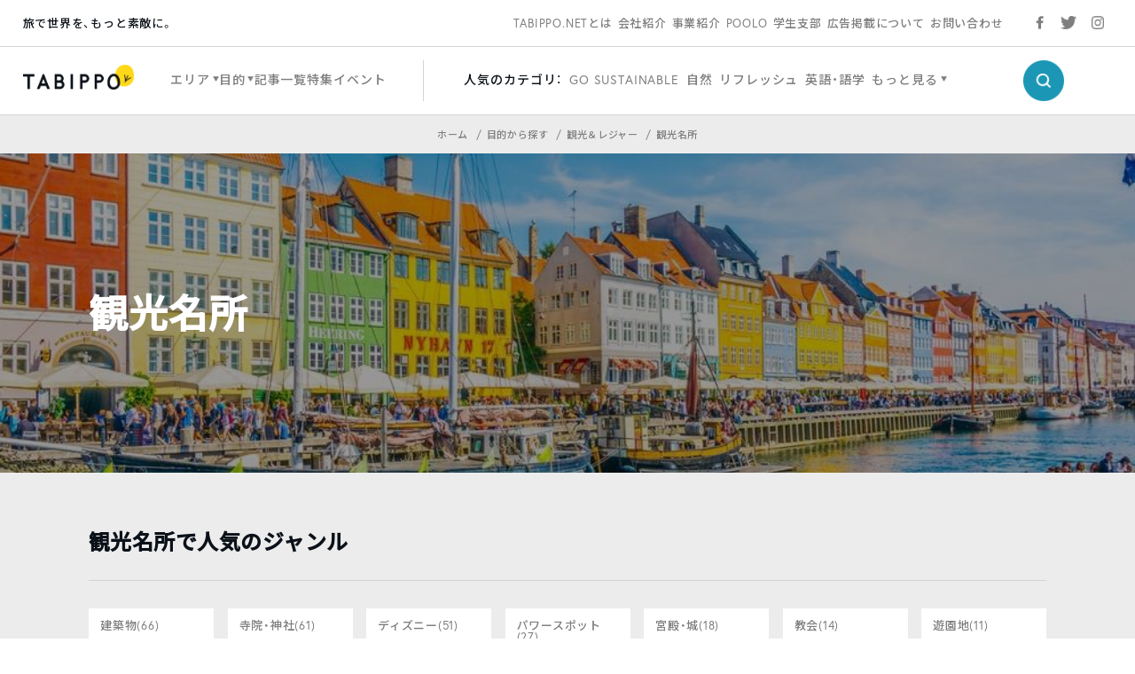

--- FILE ---
content_type: text/html; charset=UTF-8
request_url: https://tabippo.net/category/purpose/travel-info/travel-spot/page/3/
body_size: 22374
content:
<!DOCTYPE html>
<html>
<head prefix="og: http://ogp.me/ns# fb: http://ogp.me/ns/fb#">
  <meta charset="utf-8">
  <meta name="viewport" content="width=device-width,initial-scale=1.0,user-scalable=no">
  <meta name="referrer" content="origin">

  <!-- OGP/metaTag -->
  <!--221228 add-->
<meta name="facebook-domain-verification" content="cehodjlaicsxmng66pwefifuqev8e0" />

<!-- Facebook OGP -->
<meta property="fb:admins" content="100000330699486" />
<meta property="fb:app_id" content="466183936844734" />
<meta property="fb:app_id" content="339584692729300">
<meta property="fb:pages" content="117821764953903" />

<!-- OGP -->
<meta property="og:locale" content="ja_JP">
<!-- <meta property="og:type" content="blog"> -->
<link rel="shortcut icon" href="https://tabippo.net/wp-content/themes/new2020/img/favicon.ico">
<link rel="icon" type=”image/png” href="https://tabippo.net/wp-content/themes/new2020/img/favicon.png">
<link rel="apple-touch-icon" href="https://tabippo.net/wp-content/themes/new2020/img/favicon.jpg">
<link rel="apple-touch-icon-precomposed" href="https://tabippo.net/wp-content/themes/new2020/img/favicon.jpg" />
  


<title>観光名所 | TABIPPO.NET</title>
<meta name="description" content="">

<meta property="og:site_name" content="観光名所">
<meta property="og:title" content="観光名所">
<meta property="og:description" content="">
<meta property="og:url" content="https://tabippo.net/ueno-shrine-temple/">
<meta property="og:image" content="https://tabippo.net/wp-content/uploads/20200217041817/th_shutterstock_744971371.jpg">

<meta name="twitter:card" content="summary_large_image">

  <script async src="https://securepubads.g.doubleclick.net/tag/js/gpt.js"></script>
<script>
    window.googletag = window.googletag || {cmd: []};
    googletag.cmd.push(function() {
        googletag.defineSlot('/73266699/net_pc_top_info_bottom_left', [300, 250], 'div-gpt-ad-1711607111454-0').addService(googletag.pubads());
        googletag.defineSlot('/73266699/net_pc_top_info_bottom_right', [300, 250], 'div-gpt-ad-1711607529622-0').addService(googletag.pubads());
        googletag.defineSlot('/73266699/net_underINFO_Right_PC', [336, 280], 'div-gpt-ad-1705463684032-0').addService(googletag.pubads());
        googletag.defineSlot('/73266699/net_INFOside_underTag_PC', [300, 250], 'div-gpt-ad-1705463292961-0').addService(googletag.pubads());
        googletag.defineSlot('/73266699/net_Articleside_Right_PC', [300, 250], 'div-gpt-ad-1705463792859-0').addService(googletag.pubads());
        googletag.defineSlot('/73266699/net_article_profile_under_Left_PC', [300, 250], 'div-gpt-ad-1705556770847-0').addService(googletag.pubads());
        googletag.defineSlot('/73266699/net_article_profile_under_Right_PC', [300, 250], 'div-gpt-ad-1705556885999-0').addService(googletag.pubads());
        googletag.defineSlot('/73266699/net_article_profile_under_SP', [300, 250], 'div-gpt-ad-1705557292007-0').addService(googletag.pubads());
        googletag.defineSlot('/73266699/net_article_bottom_SP', [300, 250], 'div-gpt-ad-1705557361026-0').addService(googletag.pubads());
        googletag.pubads().enableSingleRequest();
        googletag.enableServices();
    });
</script>  <link rel="stylesheet" href="https://tabippo.net/wp-content/themes/new2020/style.css?v=1.0.2">
  <!-- <link rel="stylesheet" href="https://use.typekit.net/pra7hrw.css"> -->
  <link rel="stylesheet" href="https://use.typekit.net/xhn2qwx.css">
  <link rel="stylesheet" href="https://cdn.jsdelivr.net/npm/yakuhanjp@3.3.1/dist/css/yakuhanjp.min.css">
  <link rel="stylesheet" href="https://fonts.googleapis.com/css?family=Noto+Sans+JP:300,500&display=swap&subset=japanese">
  <link rel="stylesheet" href="https://maxcdn.bootstrapcdn.com/font-awesome/4.4.0/css/font-awesome.min.css">
  <link rel="stylesheet" href="https://cdnjs.cloudflare.com/ajax/libs/Swiper/5.1.0/css/swiper.min.css">
  <link rel="stylesheet" href="https://tabippo.net/wp-content/themes/new2020/js/drawer/css/drawer.css">
  <link href="https://fonts.googleapis.com/icon?family=Material+Icons"
      rel="stylesheet">
  <link rel="stylesheet" href="https://tabippo.net/wp-content/themes/new2020/stylesheets/driveway.min.css"/>
  <link rel="stylesheet" href="https://use.fontawesome.com/releases/v5.7.2/css/all.css" integrity="sha384-fnmOCqbTlWIlj8LyTjo7mOUStjsKC4pOpQbqyi7RrhN7udi9RwhKkMHpvLbHG9Sr" crossorigin="anonymous">

  <!-- Customize Header (head_custom) -->
  
  <!-- Google Tag Manager -->
<script>(function(w,d,s,l,i){w[l]=w[l]||[];w[l].push({'gtm.start':
new Date().getTime(),event:'gtm.js'});var f=d.getElementsByTagName(s)[0],
j=d.createElement(s),dl=l!='dataLayer'?'&l='+l:'';j.async=true;j.src=
'https://www.googletagmanager.com/gtm.js?id='+i+dl;f.parentNode.insertBefore(j,f);
})(window,document,'script','dataLayer','GTM-5MNNQMQ');</script>
<!-- End Google Tag Manager -->

<!-- Google Anarytics -->
<!-- <script>
	(function(i,s,o,g,r,a,m){i['GoogleAnalyticsObject']=r;i[r]=i[r]||function(){
		(i[r].q=i[r].q||[]).push(arguments)},i[r].l=1*new Date();a=s.createElement(o),
		m=s.getElementsByTagName(o)[0];a.async=1;a.src=g;m.parentNode.insertBefore(a,m)
		})(window,document,'script','//www.google-analytics.com/analytics.js','ga');
		ga('create', 'UA-40115733-1', 'auto');
		ga('require', 'displayfeatures');
		ga('send', 'pageview');
</script> -->
<!-- End Google Anarytics -->

<!-- Google Ad Manager -->
<script type='text/javascript'>
    var googletag = googletag || {};
    googletag.cmd = googletag.cmd || [];
    (function() {
      var gads = document.createElement('script');
      gads.async = true;
      gads.type = 'text/javascript';
      var useSSL = 'https:' == document.location.protocol;
      gads.src = (useSSL ? 'https:' : 'http:') +
      '//www.googletagservices.com/tag/js/gpt.js';
      var node = document.getElementsByTagName('script')[0];
      node.parentNode.insertBefore(gads, node);
    })();
</script>
<!-- End Google Ad Manager -->

<!-- DFP -->
<script type='text/javascript'>
	var category_id = "543";
	window.googletag = window.googletag || {cmd: []};
	googletag.cmd.push(function() {
    var ua = navigator.userAgent;
    if (ua.indexOf('iPhone') > 0 || ua.indexOf('Android') > 0 && ua.indexOf('Mobile') > 0) {
      googletag.defineSlot('/73266699/net_ArticleTop_SP', [320, 100], 'div-gpt-ad-1589187215885-0').addService(googletag.pubads()).setTargeting("tagID", category_id);
      googletag.defineSlot('/73266699/net_inread_video_SP', [1, 1], 'div-gpt-ad-1596168518203-0').addService(googletag.pubads()).setTargeting("tagID", category_id);
      googletag.defineSlot('/73266699/net_ArticleBottom_SP', [300, 250], 'div-gpt-ad-1581875315822-0').addService(googletag.pubads()).setTargeting("tagID", category_id);
    } else {
      googletag.defineSlot('/73266699/net_inread_video_PC', [1, 1], 'div-gpt-ad-1596168805322-0').addService(googletag.pubads()).setTargeting("tagID", category_id);
      googletag.defineSlot('/73266699/net_ArticleBottom_Left_PC', [300, 250], 'div-gpt-ad-1589187089396-0').addService(googletag.pubads()).setTargeting("tagID", category_id);
      googletag.defineSlot('/73266699/net_ArticleBottom_Right_PC', [300, 250], 'div-gpt-ad-1589187126558-0').addService(googletag.pubads()).setTargeting("tagID", category_id);
      googletag.defineSlot('/73266699/net_SideBar_PC', [300, 250], 'div-gpt-ad-1581700744380-0').addService(googletag.pubads()).setTargeting("tagID", category_id);
    }
    googletag.pubads().enableSingleRequest();
    googletag.enableServices();
  });
 </script>
<!-- End DFP -->

<!-- Valuecommerce LinkSwitch -->
<script type="text/javascript" language="javascript">
	var vc_pid = "884805993";
</script><script type="text/javascript" src="//aml.valuecommerce.com/vcdal.js" async></script>
<!-- End Valuecommerce LinkSwitch -->

  <meta name='robots' content='max-image-preview:large' />

<!-- All In One SEO Pack 3.7.1[1149,1160] -->
<link rel="prev" href="https://tabippo.net/category/purpose/travel-info/travel-spot/page/2/" />
<link rel="next" href="https://tabippo.net/category/purpose/travel-info/travel-spot/page/4/" />

<script type="application/ld+json" class="aioseop-schema">{"@context":"https://schema.org","@graph":[{"@type":"Organization","@id":"https://tabippo.net/#organization","url":"https://tabippo.net/","name":"TABIPPO.NET｜旅の総合WEBメディア","sameAs":[]},{"@type":"WebSite","@id":"https://tabippo.net/#website","url":"https://tabippo.net/","name":"TABIPPO.NET｜旅の総合WEBメディア","publisher":{"@id":"https://tabippo.net/#organization"}},{"@type":"CollectionPage","@id":"https://tabippo.net/category/purpose/travel-info/travel-spot/#collectionpage","url":"https://tabippo.net/category/purpose/travel-info/travel-spot/","inLanguage":"ja","name":"観光名所","isPartOf":{"@id":"https://tabippo.net/#website"},"breadcrumb":{"@id":"https://tabippo.net/category/purpose/travel-info/travel-spot/#breadcrumblist"}},{"@type":"BreadcrumbList","@id":"https://tabippo.net/category/purpose/travel-info/travel-spot/#breadcrumblist","itemListElement":[{"@type":"ListItem","position":1,"item":{"@type":"WebPage","@id":"https://tabippo.net/","url":"https://tabippo.net/","name":"TABIPPO.NET｜旅の総合WEBメディア"}},{"@type":"ListItem","position":2,"item":{"@type":"WebPage","@id":"https://tabippo.net/category/purpose/","url":"https://tabippo.net/category/purpose/","name":"目的から探す"}},{"@type":"ListItem","position":3,"item":{"@type":"WebPage","@id":"https://tabippo.net/category/purpose/travel-info/","url":"https://tabippo.net/category/purpose/travel-info/","name":"観光＆レジャー"}},{"@type":"ListItem","position":4,"item":{"@type":"WebPage","@id":"https://tabippo.net/category/purpose/travel-info/travel-spot/","url":"https://tabippo.net/category/purpose/travel-info/travel-spot/","name":"観光名所"}}]}]}</script>
<link rel="canonical" href="https://tabippo.net/category/purpose/travel-info/travel-spot/" />
<!-- All In One SEO Pack -->
<link rel='dns-prefetch' href='//s.w.org' />
<link rel="alternate" type="application/rss+xml" title="TABIPPO.NET｜旅の総合WEBメディア &raquo; 観光名所 カテゴリーのフィード" href="https://tabippo.net/category/purpose/travel-info/travel-spot/feed/" />
		<script type="text/javascript">
			window._wpemojiSettings = {"baseUrl":"https:\/\/s.w.org\/images\/core\/emoji\/13.1.0\/72x72\/","ext":".png","svgUrl":"https:\/\/s.w.org\/images\/core\/emoji\/13.1.0\/svg\/","svgExt":".svg","source":{"concatemoji":"https:\/\/tabippo.net\/wp-includes\/js\/wp-emoji-release.min.js?ver=5.8.6"}};
			!function(e,a,t){var n,r,o,i=a.createElement("canvas"),p=i.getContext&&i.getContext("2d");function s(e,t){var a=String.fromCharCode;p.clearRect(0,0,i.width,i.height),p.fillText(a.apply(this,e),0,0);e=i.toDataURL();return p.clearRect(0,0,i.width,i.height),p.fillText(a.apply(this,t),0,0),e===i.toDataURL()}function c(e){var t=a.createElement("script");t.src=e,t.defer=t.type="text/javascript",a.getElementsByTagName("head")[0].appendChild(t)}for(o=Array("flag","emoji"),t.supports={everything:!0,everythingExceptFlag:!0},r=0;r<o.length;r++)t.supports[o[r]]=function(e){if(!p||!p.fillText)return!1;switch(p.textBaseline="top",p.font="600 32px Arial",e){case"flag":return s([127987,65039,8205,9895,65039],[127987,65039,8203,9895,65039])?!1:!s([55356,56826,55356,56819],[55356,56826,8203,55356,56819])&&!s([55356,57332,56128,56423,56128,56418,56128,56421,56128,56430,56128,56423,56128,56447],[55356,57332,8203,56128,56423,8203,56128,56418,8203,56128,56421,8203,56128,56430,8203,56128,56423,8203,56128,56447]);case"emoji":return!s([10084,65039,8205,55357,56613],[10084,65039,8203,55357,56613])}return!1}(o[r]),t.supports.everything=t.supports.everything&&t.supports[o[r]],"flag"!==o[r]&&(t.supports.everythingExceptFlag=t.supports.everythingExceptFlag&&t.supports[o[r]]);t.supports.everythingExceptFlag=t.supports.everythingExceptFlag&&!t.supports.flag,t.DOMReady=!1,t.readyCallback=function(){t.DOMReady=!0},t.supports.everything||(n=function(){t.readyCallback()},a.addEventListener?(a.addEventListener("DOMContentLoaded",n,!1),e.addEventListener("load",n,!1)):(e.attachEvent("onload",n),a.attachEvent("onreadystatechange",function(){"complete"===a.readyState&&t.readyCallback()})),(n=t.source||{}).concatemoji?c(n.concatemoji):n.wpemoji&&n.twemoji&&(c(n.twemoji),c(n.wpemoji)))}(window,document,window._wpemojiSettings);
		</script>
		<style type="text/css">
img.wp-smiley,
img.emoji {
	display: inline !important;
	border: none !important;
	box-shadow: none !important;
	height: 1em !important;
	width: 1em !important;
	margin: 0 .07em !important;
	vertical-align: -0.1em !important;
	background: none !important;
	padding: 0 !important;
}
</style>
	<link rel='stylesheet' id='wp-block-library-css'  href='https://tabippo.net/wp-includes/css/dist/block-library/style.min.css?ver=5.8.6' type='text/css' media='all' />
<link rel='stylesheet' id='contact-form-7-css'  href='https://tabippo.net/wp-content/plugins/contact-form-7/includes/css/styles.css?ver=5.4.1' type='text/css' media='all' />
<link rel='stylesheet' id='extended_toc-css'  href='https://tabippo.net/wp-content/plugins/extended-table-of-contents-with-nextpage-support/style.css?ver=1.0.0' type='text/css' media='all' />
<link rel='stylesheet' id='toc-screen-css'  href='https://tabippo.net/wp-content/plugins/table-of-contents-plus/screen.min.css?ver=1509' type='text/css' media='all' />
<link rel='stylesheet' id='yyi_rinker_stylesheet-css'  href='https://tabippo.net/wp-content/plugins/yyi-rinker/css/style.css?v=1.0.7&#038;ver=5.8.6' type='text/css' media='all' />
<script type='text/javascript' src='https://tabippo.net/wp-includes/js/jquery/jquery.min.js?ver=3.6.0' id='jquery-core-js'></script>
<script type='text/javascript' src='https://tabippo.net/wp-includes/js/jquery/jquery-migrate.min.js?ver=3.3.2' id='jquery-migrate-js'></script>
<script type='text/javascript' src='https://tabippo.net/wp-content/plugins/yyi-rinker/js/event-tracking.js?v=1.0.7' id='yyi_rinker_event_tracking_script-js'></script>
<link rel="https://api.w.org/" href="https://tabippo.net/wp-json/" /><link rel="alternate" type="application/json" href="https://tabippo.net/wp-json/wp/v2/categories/9230" /><link rel="EditURI" type="application/rsd+xml" title="RSD" href="https://tabippo.net/xmlrpc.php?rsd" />
<link rel="wlwmanifest" type="application/wlwmanifest+xml" href="https://tabippo.net/wp-includes/wlwmanifest.xml" /> 
<meta name="generator" content="WordPress 5.8.6" />
<style type="text/css">div#toc_container {background: #ffffff;border: 1px solid #ffffff;}</style><script type="text/javascript" language="javascript">
    var vc_pid = "884805993";
</script><script type="text/javascript" src="//aml.valuecommerce.com/vcdal.js" async></script>		<style type="text/css" id="wp-custom-css">
			/*youtube埋め込み*/
.video {
  position: relative;
  width: 100%;
  height: 0;
  padding-bottom: 56.25%;
  overflow: hidden;
  margin-bottom: 50px;
}
.video iframe {
  width: 100%;
  height: 100%;
  position: absolute;
  top: 0;
  left: 0;
}
/*youtube埋め込み終了*/ 		</style>
		
</head>

<body class="content_body">

  <!-- Google Tag Manager (noscript) -->
  <noscript><iframe src="https://www.googletagmanager.com/ns.html?id=GTM-5MNNQMQ" height="0" width="0" style="display:none;visibility:hidden"></iframe></noscript>
  <!-- End Google Tag Manager (noscript) -->

  <div id="wrapper">
    <header>
      
<div class="global_header">
  <div class="sub_menu">
    <div class="sub_menu_wrap flex_list">
  <div class="site_title_wrap">
    <p class="site_title">旅で世界を、もっと素敵に。</p>
  </div>
  <div class="sub_menu_list_wrap">
    <ul class="sub_menu_list flex_list">
	  <li>
		<a href="https://tabippo.net/about/">TABIPPO.NETとは</a>
	  </li>
	  <li>
		<a href="https://tabippo.net/company/">会社紹介</a>
	  </li>
	  <li>
		<a href="https://tabippo.net/company/service/">事業紹介</a>
	  </li>
	  <li>
		<a href="https://tabippo.net/poolo/">POOLO</a>
	  </li>
	  <li>
		<a href="https://tabippo.net/student/">学生支部</a>
	  </li>
	  <li>
		<a href="https://tabippo.net/for-business/">広告掲載について</a>
	  </li>
	  <li>
		<a href="https://tabippo.net/contact/">お問い合わせ</a>
	  </li>
    </ul>
  </div>
  <div class="sns_list_wrap">
    <ul class="sns_list flex_list">
      <li class="facebook">
        <a target="_blank" href="https://www.facebook.com/around.the.world.tabippo/">
          <img src="https://tabippo.net/wp-content/themes/new2020/img/icon/sns/facebook_gray.png">
        </a>
      </li>
      <li class="twitter">
        <a target="_blank" href="https://twitter.com/TABIPPO">
          <img src="https://tabippo.net/wp-content/themes/new2020/img/icon/sns/twitter_gray.png">
        </a>
      </li>
      <li class="instagram">
        <a target="_blank" href="https://www.instagram.com/tabippo/">
          <img src="https://tabippo.net/wp-content/themes/new2020/img/icon/sns/instagram_gray.png">
        </a>
      </li>
    </ul>
  </div>
</div>
    </div>
  <div class="main_menu">
    <div class="main_menu_wrap flex_list">
  <div class="logo_wrap">
    <a href="https://tabippo.net">
    <img src="https://tabippo.net/wp-content/themes/new2020/img/new_logo.png">
    </a>
  </div>
  <div class="main_menu_list_wrap">
    <ul class="main_menu_list flex_list">
      <li class="w_triangle">
        <span>エリア</span>
        <div class="cover_view">
          <div class="cover_content_wrap flex_list">
    <div class="navigation_wrap">
        <ul class="navigation_list">
      <li>
        <a href="https://tabippo.net/category/area/">
          <p class="en_title">エリアから探す</p>
          <span class="ja_title">ホーム</span>
        </a>
      </li>
    </ul>
      </div>
  <div class="category_search_wrap">
    <ul class="large_category_list flex_list">
            <li>
        <a class="category_title" href="https://tabippo.net/category/area/oversea/">海外</a>
        <ul class="medium_category_list">
                    <li>
            <a class="category_name" href="https://tabippo.net/category/area/oversea/europe/">ヨーロッパ</a>
          </li>
                    <li>
            <a class="category_name" href="https://tabippo.net/category/area/oversea/africa/">アフリカ</a>
          </li>
                    <li>
            <a class="category_name" href="https://tabippo.net/category/area/oversea/latin-america/">中南米</a>
          </li>
                    <li>
            <a class="category_name" href="https://tabippo.net/category/area/oversea/middle-east/">中東</a>
          </li>
                    <li>
            <a class="category_name" href="https://tabippo.net/category/area/oversea/asia/">アジア</a>
          </li>
                    <li>
            <a class="category_name" href="https://tabippo.net/category/area/oversea/oceania/">オセアニア</a>
          </li>
                    <li>
            <a class="category_name" href="https://tabippo.net/category/area/oversea/north-america/">北米</a>
          </li>
                    <li>
            <a class="category_name" href="https://tabippo.net/category/area/oversea/polar/">極地</a>
          </li>
                    <li>
            <a class="category_name" href="https://tabippo.net/category/area/oversea/%e9%9d%9e%e6%89%bf%e8%aa%8d%e5%9b%bd%e5%ae%b6/">非承認国家</a>
          </li>
                  </ul>
              <li>
        <a class="category_title" href="https://tabippo.net/category/area/japan/">日本</a>
        <ul class="medium_category_list">
                    <li>
            <a class="category_name" href="https://tabippo.net/category/area/japan/kyusyu-okinawa/">九州・沖縄地方</a>
          </li>
                    <li>
            <a class="category_name" href="https://tabippo.net/category/area/japan/hokkaido-tohoku/">北海道・東北地方</a>
          </li>
                    <li>
            <a class="category_name" href="https://tabippo.net/category/area/japan/kanto/">関東</a>
          </li>
                    <li>
            <a class="category_name" href="https://tabippo.net/category/area/japan/shikoku/">四国地方</a>
          </li>
                    <li>
            <a class="category_name" href="https://tabippo.net/category/area/japan/kansai/">関西地方</a>
          </li>
                    <li>
            <a class="category_name" href="https://tabippo.net/category/area/japan/chugoku/">中国地方</a>
          </li>
                    <li>
            <a class="category_name" href="https://tabippo.net/category/area/japan/koushinetsu-hokuriku/">甲信越・北陸地方</a>
          </li>
                    <li>
            <a class="category_name" href="https://tabippo.net/category/area/japan/tokai/">東海地方</a>
          </li>
                  </ul>
              </li>
    </ul>
  </div>
</div>        </div>
      </li>
      <li class="w_triangle">
        <span>目的</span>
        <div class="cover_view">
          <div class="cover_content_wrap flex_list">
    <div class="navigation_wrap">
        <ul class="navigation_list">
      <li>
        <a href="https://tabippo.net/category/purpose/">
          <p class="en_title">目的から探す</p>
          <span class="ja_title">ホーム</span>
        </a>
      </li>
    </ul>
      </div>
  <div class="category_search_wrap">
    <ul class="large_category_list dw">
            <li class="dw-panel">
        <a class="category_title" href="https://tabippo.net/category/purpose/travel-issue/">旅行の準備と悩み</a>
        <ul class="medium_category_list">
                    <li>
            <a class="category_name" href="https://tabippo.net/category/purpose/travel-issue/travel_goods/">持ち物</a>
          </li>
                    <li>
            <a class="category_name" href="https://tabippo.net/category/purpose/travel-issue/language/">英語・語学</a>
          </li>
                    <li>
            <a class="category_name" href="https://tabippo.net/category/purpose/travel-issue/backpacker_tabibito/">旅人たちの想い</a>
          </li>
                    <li>
            <a class="category_name" href="https://tabippo.net/category/purpose/travel-issue/travel_hotel/">ホテル・宿泊</a>
          </li>
                    <li>
            <a class="category_name" href="https://tabippo.net/category/purpose/travel-issue/travel_books/">旅の書籍</a>
          </li>
                    <li>
            <a class="category_name" href="https://tabippo.net/category/purpose/travel-issue/travel_plan/">旅行の計画</a>
          </li>
                    <li>
            <a class="category_name" href="https://tabippo.net/category/purpose/travel-issue/transportation/">移動・交通</a>
          </li>
                    <li>
            <a class="category_name" href="https://tabippo.net/category/purpose/travel-issue/travel_air/">航空券</a>
          </li>
                    <li>
            <a class="category_name" href="https://tabippo.net/category/purpose/travel-issue/travel_webservice/">旅行のWEBサービス</a>
          </li>
                    <li>
            <a class="category_name" href="https://tabippo.net/category/purpose/travel-issue/travel_trouble-travel_trouble/">トラブル</a>
          </li>
                    <li>
            <a class="category_name" href="https://tabippo.net/category/purpose/travel-issue/tabippo-event/">旅のイベント</a>
          </li>
                    <li>
            <a class="category_name" href="https://tabippo.net/category/purpose/travel-issue/mobile/">携帯電話・スマートフォン・PC</a>
          </li>
                    <li>
            <a class="category_name" href="https://tabippo.net/category/purpose/travel-issue/travel_money/">お金</a>
          </li>
                    <li>
            <a class="category_name" href="https://tabippo.net/category/purpose/travel-issue/travel_internet/">インターネット・wifi</a>
          </li>
                    <li>
            <a class="category_name" href="https://tabippo.net/category/purpose/travel-issue/travel_sickness/">病気</a>
          </li>
                    <li>
            <a class="category_name" href="https://tabippo.net/category/purpose/travel-issue/travel_security/">治安</a>
          </li>
                    <li>
            <a class="category_name" href="https://tabippo.net/category/purpose/travel-issue/travel_visa/">パスポート・ビザ</a>
          </li>
                    <li>
            <a class="category_name" href="https://tabippo.net/category/purpose/travel-issue/travelhack/">トラベルハック</a>
          </li>
                    <li>
            <a class="category_name" href="https://tabippo.net/category/purpose/travel-issue/travel_vaccination/">予防接種・薬</a>
          </li>
                    <li>
            <a class="category_name" href="https://tabippo.net/category/purpose/travel-issue/travel_insurance/">海外旅行保険</a>
          </li>
                  </ul>
              <li class="dw-panel">
        <a class="category_title" href="https://tabippo.net/category/purpose/travel_style/">旅のスタイル</a>
        <ul class="medium_category_list">
                    <li>
            <a class="category_name" href="https://tabippo.net/category/purpose/travel_style/travel_women/">女子旅</a>
          </li>
                    <li>
            <a class="category_name" href="https://tabippo.net/category/purpose/travel_style/travel_alone/">ひとり旅</a>
          </li>
                    <li>
            <a class="category_name" href="https://tabippo.net/category/purpose/travel_style/aroundtheworld/">世界一周</a>
          </li>
                    <li>
            <a class="category_name" href="https://tabippo.net/category/purpose/travel_style/ryugaku/">留学</a>
          </li>
                    <li>
            <a class="category_name" href="https://tabippo.net/category/purpose/travel_style/travel_couple/">カップル・新婚旅行・ウエディング</a>
          </li>
                    <li>
            <a class="category_name" href="https://tabippo.net/category/purpose/travel_style/students/">学生・卒業旅行</a>
          </li>
                    <li>
            <a class="category_name" href="https://tabippo.net/category/purpose/travel_style/workation/">ワーケーション</a>
          </li>
                    <li>
            <a class="category_name" href="https://tabippo.net/category/purpose/travel_style/working-holiday/">ワーホリ</a>
          </li>
                    <li>
            <a class="category_name" href="https://tabippo.net/category/purpose/travel_style/travel_volunteer/">ボランティア</a>
          </li>
                    <li>
            <a class="category_name" href="https://tabippo.net/category/purpose/travel_style/%e3%83%aa%e3%83%88%e3%83%aa%e3%83%bc%e3%83%88/">リトリート</a>
          </li>
                  </ul>
              <li class="dw-panel">
        <a class="category_title" href="https://tabippo.net/category/purpose/travel-info/">観光＆レジャー</a>
        <ul class="medium_category_list">
                    <li>
            <a class="category_name" href="https://tabippo.net/category/purpose/travel-info/travel_nature/">自然</a>
          </li>
                    <li>
            <a class="category_name" href="https://tabippo.net/category/purpose/travel-info/world-heritage/">世界遺産</a>
          </li>
                    <li>
            <a class="category_name" href="https://tabippo.net/category/purpose/travel-info/food/">グルメ</a>
          </li>
                    <li>
            <a class="category_name" href="https://tabippo.net/category/purpose/travel-info/festival/">フェス・お祭り</a>
          </li>
                    <li>
            <a class="category_name" href="https://tabippo.net/category/purpose/travel-info/outdoor/">アウトドア</a>
          </li>
                    <li>
            <a class="category_name" href="https://tabippo.net/category/purpose/travel-info/shopping/">ショッピング</a>
          </li>
                    <li>
            <a class="category_name" href="https://tabippo.net/category/purpose/travel-info/superb-view/">絶景</a>
          </li>
                    <li>
            <a class="category_name" href="https://tabippo.net/category/purpose/travel-info/healing/">リフレッシュ</a>
          </li>
                    <li>
            <a class="category_name" href="https://tabippo.net/category/purpose/travel-info/travel-spot/">観光名所</a>
          </li>
                    <li>
            <a class="category_name" href="https://tabippo.net/category/purpose/travel-info/night-life/">ナイトライフ</a>
          </li>
                  </ul>
              <li class="dw-panel">
        <a class="category_title" href="https://tabippo.net/category/purpose/carrier-life/">キャリアと人生</a>
        <ul class="medium_category_list">
                    <li>
            <a class="category_name" href="https://tabippo.net/category/purpose/carrier-life/lifestyle/">生き方</a>
          </li>
                    <li>
            <a class="category_name" href="https://tabippo.net/category/purpose/carrier-life/wellbeing/">ウェルビーイング</a>
          </li>
                    <li>
            <a class="category_name" href="https://tabippo.net/category/purpose/carrier-life/recruit-job/">就職・転職</a>
          </li>
                    <li>
            <a class="category_name" href="https://tabippo.net/category/purpose/carrier-life/business-skills/">ビジネススキル</a>
          </li>
                    <li>
            <a class="category_name" href="https://tabippo.net/category/purpose/carrier-life/freelance/">フリーランス</a>
          </li>
                    <li>
            <a class="category_name" href="https://tabippo.net/category/purpose/carrier-life/life-philosophy/">人生哲学</a>
          </li>
                    <li>
            <a class="category_name" href="https://tabippo.net/category/purpose/carrier-life/entrepreneurship/">起業</a>
          </li>
                    <li>
            <a class="category_name" href="https://tabippo.net/category/purpose/carrier-life/self-enlightenment/">自己啓発</a>
          </li>
                    <li>
            <a class="category_name" href="https://tabippo.net/category/purpose/carrier-life/family/">家族</a>
          </li>
                  </ul>
              <li class="dw-panel">
        <a class="category_title" href="https://tabippo.net/category/purpose/culcure/">世界のカルチャー</a>
        <ul class="medium_category_list">
                    <li>
            <a class="category_name" href="https://tabippo.net/category/purpose/culcure/history/">歴史</a>
          </li>
                    <li>
            <a class="category_name" href="https://tabippo.net/category/purpose/culcure/art/">アート</a>
          </li>
                    <li>
            <a class="category_name" href="https://tabippo.net/category/purpose/culcure/food-culture/">食文化</a>
          </li>
                    <li>
            <a class="category_name" href="https://tabippo.net/category/purpose/culcure/travel_movie/">映画</a>
          </li>
                    <li>
            <a class="category_name" href="https://tabippo.net/category/purpose/culcure/travel_sports/">スポーツ</a>
          </li>
                    <li>
            <a class="category_name" href="https://tabippo.net/category/purpose/culcure/fashion/">ファッション</a>
          </li>
                    <li>
            <a class="category_name" href="https://tabippo.net/category/purpose/culcure/love/">恋愛</a>
          </li>
                  </ul>
              <li class="dw-panel">
        <a class="category_title" href="https://tabippo.net/category/purpose/sustainable/">GO SUSTAINABLE</a>
        <ul class="medium_category_list">
                    <li>
            <a class="category_name" href="https://tabippo.net/category/purpose/sustainable/sustainable-tourism/">サステイナブルツーリズム</a>
          </li>
                    <li>
            <a class="category_name" href="https://tabippo.net/category/purpose/sustainable/environment-issues/">環境問題</a>
          </li>
                    <li>
            <a class="category_name" href="https://tabippo.net/category/purpose/sustainable/organic/">オーガニック</a>
          </li>
                    <li>
            <a class="category_name" href="https://tabippo.net/category/purpose/sustainable/ffood-loss/">フードロス</a>
          </li>
                    <li>
            <a class="category_name" href="https://tabippo.net/category/purpose/sustainable/gender/">ジェンダー</a>
          </li>
                    <li>
            <a class="category_name" href="https://tabippo.net/category/purpose/sustainable/racism/">人種差別</a>
          </li>
                    <li>
            <a class="category_name" href="https://tabippo.net/category/purpose/sustainable/poverty/">貧困</a>
          </li>
                  </ul>
              <li class="dw-panel">
        <a class="category_title" href="https://tabippo.net/category/purpose/%e5%9c%b0%e6%96%b9%e5%89%b5%e7%94%9f/">地方創生</a>
        <ul class="medium_category_list">
                  </ul>
              </li>
    </ul>
  </div>
</div>        </div>
      </li>
	  <li>
		<a href="https://tabippo.net/new-articles/">記事一覧</a>
	  </li>
      <li>
        <a href="https://tabippo.net/specials/">特集</a>
      </li>
      <li>
        <a href="https://tabippo.net/events/">イベント</a>
      </li>
    </ul>
  </div>
  <div class="line_l"></div>
  <div class="category_list_wrap flex_list">
    <ul class="category_list flex_list">
      <li>
        <p class="popular_category_title">人気のカテゴリ：</p>
      </li>
            <li>
        <a href="https://tabippo.net/category/purpose/sustainable/">GO SUSTAINABLE</a>
      </li>
            <li>
        <a href="https://tabippo.net/category/purpose/travel-info/travel_nature/">自然</a>
      </li>
            <li>
        <a href="https://tabippo.net/category/purpose/travel-info/healing/">リフレッシュ</a>
      </li>
            <li>
        <a href="https://tabippo.net/category/purpose/travel-issue/language/">英語・語学</a>
      </li>
            <li class="w_triangle">
        <span>もっと見る</span>
        <div class="cover_view more_category">
          <div class="cover_content_wrap">
            <ul class="more_category_list flex_list">
                            <li>
                <a href="https://tabippo.net/category/purpose/travel-info/outdoor/">アウトドア</a>
              </li>
                            <li>
                <a href="https://tabippo.net/category/purpose/carrier-life/business-skills/">ビジネススキル</a>
              </li>
                            <li>
                <a href="https://tabippo.net/category/purpose/carrier-life/">キャリアと人生</a>
              </li>
                            <li>
                <a href="https://tabippo.net/category/purpose/travel-issue/tabippo-event/backpack-festa/">BackpackFESTA</a>
              </li>
                            <li>
                <a href="https://tabippo.net/category/purpose/travel-info/food/">グルメ</a>
              </li>
                            <li>
                <a href="https://tabippo.net/category/purpose/travel-issue/travel_goods/">持ち物</a>
              </li>
                          </ul>
          </div>
        </div>
      </li>
    </ul>
  </div>
  <div class="button_list_wrap flex_list">
    <div class="search_button_wrap">
      <div class="search_button"></div>
      <div class="cover_view">
        <div class="cover_content_wrap">
	<div class="menu_view flex_list">
				<div class="logo_wrap">
			<a href="https://tabippo.net">
				<img src="https://tabippo.net/wp-content/themes/new2020/img/new_logo.png">
			</a>
		</div>
		<div class="text_search_wrap">
			<form method="get" class="text_search" action="https://tabippo.net/">
				<input type="text" name="s" class="text_field" placeholder="キーワードで記事を検索" value="" />
				<input type="submit" class="submit_button" value="">
			</form>
		</div>
		<div class="icon_button_wrap flex_list">
			<div class="close_button_wrap">
				<div class="close_button">
					<img src="https://tabippo.net/wp-content/themes/new2020/img/icon/header/close.png">
				</div>
			</div>
		</div>
			</div>
	<div class="main_view flex_list">
		<div class="search_wrap tag_search">
			<div class="title_wrap flex_list">
				<h3>タグから探す</h3>
				<div class="button_wrap">
					<a class="view_all" href="https://tabippo.net/tags/">タグ一覧</a>
				</div>
			</div>
			<div class="tags_wrap"><ul class="tag_list"><li><a href="https://tabippo.net/tag/poolo-job/">POOLO JOB/トラベルクリエイターコース</a></li><li><a href="https://tabippo.net/tag/things/">TABIPPOのコト</a></li><li><a href="https://tabippo.net/tag/atarashiitabi/">あたらしい旅</a></li><li><a href="https://tabippo.net/tag/%e3%83%a8%e3%83%bc%e3%83%ad%e3%83%83%e3%83%91/">ヨーロッパ</a></li><li><a href="https://tabippo.net/tag/workation/">ワーケーション</a></li></ul></div>
		</div>
		<div class="line"></div>
		<div class="search_wrap area_search">
			<div class="title_wrap flex_list">
				<h3>エリアから探す</h3>
				<div class="button_wrap">
					<a class="view_all" href="https://tabippo.net/category/area/">エリア一覧</a>
				</div>
			</div>
			<div class="area_search_wrap">
				<div class="world_map map_wrap">
					<div class="title_link_wrap">
						<a href="">海外から探す</a>
					</div>
					<img src="https://tabippo.net/wp-content/themes/new2020/img/map_w.png" usemap="#ImageMap_w" alt="" />
					<map name="ImageMap_w">
						<area shape="rect" coords="2,35,273,170" href="https://tabippo.net/category/area/oversea/north-america/" alt="" />
						<area shape="rect" coords="70,519,388,652" href="https://tabippo.net/category/area/oversea/latin-america/" alt="" />
						<area shape="rect" coords="478,695,749,829" href="https://tabippo.net/category/area/oversea/polar" alt="" />
						<area shape="rect" coords="550,412,896,545" href="https://tabippo.net/category/area/oversea/africa/" alt="" />
						<area shape="rect" coords="481,4,888,136" href="https://tabippo.net/category/area/oversea/europe/" alt="" />
						<area shape="rect" coords="691,199,960,332" href="https://tabippo.net/category/area/oversea/middle-east/" alt="" />
						<area shape="rect" coords="902,628,1308,761" href="https://tabippo.net/category/area/oversea/oceania/" alt="" />
						<area shape="rect" coords="994,259,1307,393" href="https://tabippo.net/category/area/oversea/asia/" alt="" />
					</map>
				</div>
				<div class="japan_map map_wrap">
					<div class="title_link_wrap">
						<a href="">国内から探す</a>
					</div>
					<img src="https://tabippo.net/wp-content/themes/new2020/img/map_j.png" usemap="#ImageMap_j" alt="" />
					<map name="ImageMap_j">
						<area shape="rect" coords="824,386,1310,525" href="https://tabippo.net/category/area/japan/hokkaido-tohoku/" alt="" />
						<area shape="rect" coords="324,666,808,805" href="https://tabippo.net/category/area/japan/koushinetsu-hokuriku/" alt="" />
						<area shape="rect" coords="858,894,1156,1035" href="https://tabippo.net/category/area/japan/kanto/" alt="" />
						<area shape="rect" coords="467,857,764,997" href="https://tabippo.net/category/area/japan/tokai/" alt="" />
						<area shape="rect" coords="391,1014,690,1155" href="https://tabippo.net/category/area/japan/kansai/" alt="" />
						<area shape="rect" coords="187,1160,486,1301" href="https://tabippo.net/category/area/japan/shikoku/" alt="" />
						<area shape="rect" coords="58,864,359,1005" href="https://tabippo.net/category/area/japan/chugoku/" alt="" />
						<area shape="rect" coords="18,1324,434,1460" href="https://tabippo.net/category/area/japan/kyushu-okinawa/" alt="" />
					</map>
				</div>
			</div>
		</div>
		<div class="line"></div>
		<div class="search_wrap genre_search">
			<div class="title_wrap flex_list">
				<h3>目的から探す</h3>
				<div class="button_wrap">
					<a class="view_all" href="https://tabippo.net/category/purpose/">目的一覧</a>
				</div>
			</div>
			<div class="genre_search_list dropdown_wrap">
								<div class="dropdown">
					<div class="selected_element dropdown_element">
						<p>旅行の準備と悩み</p>
					</div>
					<div class="dropdown_view">
						<ul class="dropdown_list flex_list">
														<li class="category_text">
								<a href="https://tabippo.net/category/purpose/travel-issue/travel_goods/">持ち物</a>
							</li>
														<li class="category_text">
								<a href="https://tabippo.net/category/purpose/travel-issue/language/">英語・語学</a>
							</li>
														<li class="category_text">
								<a href="https://tabippo.net/category/purpose/travel-issue/backpacker_tabibito/">旅人たちの想い</a>
							</li>
														<li class="category_text">
								<a href="https://tabippo.net/category/purpose/travel-issue/travel_hotel/">ホテル・宿泊</a>
							</li>
														<li class="category_text">
								<a href="https://tabippo.net/category/purpose/travel-issue/travel_books/">旅の書籍</a>
							</li>
														<li class="category_text">
								<a href="https://tabippo.net/category/purpose/travel-issue/travel_plan/">旅行の計画</a>
							</li>
														<li class="category_text">
								<a href="https://tabippo.net/category/purpose/travel-issue/transportation/">移動・交通</a>
							</li>
														<li class="category_text">
								<a href="https://tabippo.net/category/purpose/travel-issue/travel_air/">航空券</a>
							</li>
														<li class="category_text">
								<a href="https://tabippo.net/category/purpose/travel-issue/travel_webservice/">旅行のWEBサービス</a>
							</li>
														<li class="category_text">
								<a href="https://tabippo.net/category/purpose/travel-issue/travel_trouble-travel_trouble/">トラブル</a>
							</li>
														<li class="category_text">
								<a href="https://tabippo.net/category/purpose/travel-issue/tabippo-event/">旅のイベント</a>
							</li>
														<li class="category_text">
								<a href="https://tabippo.net/category/purpose/travel-issue/mobile/">携帯電話・スマートフォン・PC</a>
							</li>
														<li class="category_text">
								<a href="https://tabippo.net/category/purpose/travel-issue/travel_money/">お金</a>
							</li>
														<li class="category_text">
								<a href="https://tabippo.net/category/purpose/travel-issue/travel_internet/">インターネット・wifi</a>
							</li>
														<li class="category_text">
								<a href="https://tabippo.net/category/purpose/travel-issue/travel_sickness/">病気</a>
							</li>
														<li class="category_text">
								<a href="https://tabippo.net/category/purpose/travel-issue/travel_security/">治安</a>
							</li>
														<li class="category_text">
								<a href="https://tabippo.net/category/purpose/travel-issue/travel_visa/">パスポート・ビザ</a>
							</li>
														<li class="category_text">
								<a href="https://tabippo.net/category/purpose/travel-issue/travelhack/">トラベルハック</a>
							</li>
														<li class="category_text">
								<a href="https://tabippo.net/category/purpose/travel-issue/travel_vaccination/">予防接種・薬</a>
							</li>
														<li class="category_text">
								<a href="https://tabippo.net/category/purpose/travel-issue/travel_insurance/">海外旅行保険</a>
							</li>
													</ul>
					</div>
				</div>
								<div class="dropdown">
					<div class="selected_element dropdown_element">
						<p>旅のスタイル</p>
					</div>
					<div class="dropdown_view">
						<ul class="dropdown_list flex_list">
														<li class="category_text">
								<a href="https://tabippo.net/category/purpose/travel_style/travel_women/">女子旅</a>
							</li>
														<li class="category_text">
								<a href="https://tabippo.net/category/purpose/travel_style/travel_alone/">ひとり旅</a>
							</li>
														<li class="category_text">
								<a href="https://tabippo.net/category/purpose/travel_style/aroundtheworld/">世界一周</a>
							</li>
														<li class="category_text">
								<a href="https://tabippo.net/category/purpose/travel_style/ryugaku/">留学</a>
							</li>
														<li class="category_text">
								<a href="https://tabippo.net/category/purpose/travel_style/travel_couple/">カップル・新婚旅行・ウエディング</a>
							</li>
														<li class="category_text">
								<a href="https://tabippo.net/category/purpose/travel_style/students/">学生・卒業旅行</a>
							</li>
														<li class="category_text">
								<a href="https://tabippo.net/category/purpose/travel_style/workation/">ワーケーション</a>
							</li>
														<li class="category_text">
								<a href="https://tabippo.net/category/purpose/travel_style/working-holiday/">ワーホリ</a>
							</li>
														<li class="category_text">
								<a href="https://tabippo.net/category/purpose/travel_style/travel_volunteer/">ボランティア</a>
							</li>
														<li class="category_text">
								<a href="https://tabippo.net/category/purpose/travel_style/%e3%83%aa%e3%83%88%e3%83%aa%e3%83%bc%e3%83%88/">リトリート</a>
							</li>
													</ul>
					</div>
				</div>
								<div class="dropdown">
					<div class="selected_element dropdown_element">
						<p>観光＆レジャー</p>
					</div>
					<div class="dropdown_view">
						<ul class="dropdown_list flex_list">
														<li class="category_text">
								<a href="https://tabippo.net/category/purpose/travel-info/travel_nature/">自然</a>
							</li>
														<li class="category_text">
								<a href="https://tabippo.net/category/purpose/travel-info/world-heritage/">世界遺産</a>
							</li>
														<li class="category_text">
								<a href="https://tabippo.net/category/purpose/travel-info/food/">グルメ</a>
							</li>
														<li class="category_text">
								<a href="https://tabippo.net/category/purpose/travel-info/festival/">フェス・お祭り</a>
							</li>
														<li class="category_text">
								<a href="https://tabippo.net/category/purpose/travel-info/outdoor/">アウトドア</a>
							</li>
														<li class="category_text">
								<a href="https://tabippo.net/category/purpose/travel-info/shopping/">ショッピング</a>
							</li>
														<li class="category_text">
								<a href="https://tabippo.net/category/purpose/travel-info/superb-view/">絶景</a>
							</li>
														<li class="category_text">
								<a href="https://tabippo.net/category/purpose/travel-info/healing/">リフレッシュ</a>
							</li>
														<li class="category_text">
								<a href="https://tabippo.net/category/purpose/travel-info/travel-spot/">観光名所</a>
							</li>
														<li class="category_text">
								<a href="https://tabippo.net/category/purpose/travel-info/night-life/">ナイトライフ</a>
							</li>
													</ul>
					</div>
				</div>
								<div class="dropdown">
					<div class="selected_element dropdown_element">
						<p>キャリアと人生</p>
					</div>
					<div class="dropdown_view">
						<ul class="dropdown_list flex_list">
														<li class="category_text">
								<a href="https://tabippo.net/category/purpose/carrier-life/lifestyle/">生き方</a>
							</li>
														<li class="category_text">
								<a href="https://tabippo.net/category/purpose/carrier-life/wellbeing/">ウェルビーイング</a>
							</li>
														<li class="category_text">
								<a href="https://tabippo.net/category/purpose/carrier-life/recruit-job/">就職・転職</a>
							</li>
														<li class="category_text">
								<a href="https://tabippo.net/category/purpose/carrier-life/business-skills/">ビジネススキル</a>
							</li>
														<li class="category_text">
								<a href="https://tabippo.net/category/purpose/carrier-life/freelance/">フリーランス</a>
							</li>
														<li class="category_text">
								<a href="https://tabippo.net/category/purpose/carrier-life/life-philosophy/">人生哲学</a>
							</li>
														<li class="category_text">
								<a href="https://tabippo.net/category/purpose/carrier-life/entrepreneurship/">起業</a>
							</li>
														<li class="category_text">
								<a href="https://tabippo.net/category/purpose/carrier-life/self-enlightenment/">自己啓発</a>
							</li>
														<li class="category_text">
								<a href="https://tabippo.net/category/purpose/carrier-life/family/">家族</a>
							</li>
													</ul>
					</div>
				</div>
								<div class="dropdown">
					<div class="selected_element dropdown_element">
						<p>世界のカルチャー</p>
					</div>
					<div class="dropdown_view">
						<ul class="dropdown_list flex_list">
														<li class="category_text">
								<a href="https://tabippo.net/category/purpose/culcure/history/">歴史</a>
							</li>
														<li class="category_text">
								<a href="https://tabippo.net/category/purpose/culcure/art/">アート</a>
							</li>
														<li class="category_text">
								<a href="https://tabippo.net/category/purpose/culcure/food-culture/">食文化</a>
							</li>
														<li class="category_text">
								<a href="https://tabippo.net/category/purpose/culcure/travel_movie/">映画</a>
							</li>
														<li class="category_text">
								<a href="https://tabippo.net/category/purpose/culcure/travel_sports/">スポーツ</a>
							</li>
														<li class="category_text">
								<a href="https://tabippo.net/category/purpose/culcure/fashion/">ファッション</a>
							</li>
														<li class="category_text">
								<a href="https://tabippo.net/category/purpose/culcure/love/">恋愛</a>
							</li>
													</ul>
					</div>
				</div>
								<div class="dropdown">
					<div class="selected_element dropdown_element">
						<p>GO SUSTAINABLE</p>
					</div>
					<div class="dropdown_view">
						<ul class="dropdown_list flex_list">
														<li class="category_text">
								<a href="https://tabippo.net/category/purpose/sustainable/sustainable-tourism/">サステイナブルツーリズム</a>
							</li>
														<li class="category_text">
								<a href="https://tabippo.net/category/purpose/sustainable/environment-issues/">環境問題</a>
							</li>
														<li class="category_text">
								<a href="https://tabippo.net/category/purpose/sustainable/organic/">オーガニック</a>
							</li>
														<li class="category_text">
								<a href="https://tabippo.net/category/purpose/sustainable/ffood-loss/">フードロス</a>
							</li>
														<li class="category_text">
								<a href="https://tabippo.net/category/purpose/sustainable/gender/">ジェンダー</a>
							</li>
														<li class="category_text">
								<a href="https://tabippo.net/category/purpose/sustainable/racism/">人種差別</a>
							</li>
														<li class="category_text">
								<a href="https://tabippo.net/category/purpose/sustainable/poverty/">貧困</a>
							</li>
													</ul>
					</div>
				</div>
								<div class="dropdown">
					<div class="selected_element dropdown_element">
						<p>地方創生</p>
					</div>
					<div class="dropdown_view">
						<ul class="dropdown_list flex_list">
													</ul>
					</div>
				</div>
							</div>
		</div>
	</div>
	<div class="search_close_button">
		<p><span>×</span>閉じる</p>
	</div>
</div>
              </div>
    </div>
  </div>
</div>
  </div>
</div>

    </header>

    
    <main id="main" class="page_content">
      <div class="menu_shadow">
      </div>

      <div class="container">

<div class="category_page taxonomy_page">

  
  <div class="breadcrumb clearfix">

    <ul itemscope itemtype="https://schema.org/BreadcrumbList">
      <li itemprop="itemListElement" itemscope itemtype="https://schema.org/ListItem">
        <a href="https://tabippo.net/" itemprop="item">
          <span itemprop="name">ホーム</span>
        </a>
        <meta itemprop="position" content="1" />
      </li>

      <!--タグページの場合-->
            <li itemprop="itemListElement" itemscope itemtype="https://schema.org/ListItem">
        <a href="https://tabippo.net/category/purpose/" itemprop="item">
          <span itemprop="name">
            目的から探す          </span>
        </a>
        <meta itemprop="position" content="2" />
      </li>
            <li itemprop="itemListElement" itemscope itemtype="https://schema.org/ListItem">
        <a href="https://tabippo.net/category/purpose/travel-info/" itemprop="item">
          <span itemprop="name">
            観光＆レジャー          </span>
        </a>
        <meta itemprop="position" content="2" />
      </li>
            <li itemprop="itemListElement" itemscope itemtype="https://schema.org/ListItem">
        <a href="https://tabippo.net/ueno-shrine-temple/" itemprop="item">
          <span itemprop="name">観光名所</span>
        </a>
        <meta itemprop="position" content="2" />
      </li>

          </ul>

  </div>


  
  <div class="category_header taxonomy_header">
    <div class="thumbnail_wrap">
      <img src="https://tabippo.net/wp-content/uploads/20200217041817/th_shutterstock_744971371.jpg" />    </div>
    <div class="text_area">
      <h1 class="category_title taxonomy_title">観光名所</h1>
      <div class="category_description">
              </div>
    </div>
  </div>

  <div class="related_category">
        <div class="category_genre related_category_wrap">
      <p class="category_children_title">観光名所で人気のジャンル</p>
            <div class="category_list_wrap">
        <ul class="cat_genre_list flex_list">
                    <li>
            <a class="cat_child" href="https://tabippo.net/category/purpose/travel-info/travel-spot/travel_building/">
              <p class="cat_child_name">建築物<span class="cat_child_num">(66)</span></p>
            </a>
          </li>
                    <li>
            <a class="cat_child" href="https://tabippo.net/category/purpose/travel-info/travel-spot/temple/">
              <p class="cat_child_name">寺院・神社<span class="cat_child_num">(61)</span></p>
            </a>
          </li>
                    <li>
            <a class="cat_child" href="https://tabippo.net/category/purpose/travel-info/travel-spot/disney/">
              <p class="cat_child_name">ディズニー<span class="cat_child_num">(51)</span></p>
            </a>
          </li>
                    <li>
            <a class="cat_child" href="https://tabippo.net/category/purpose/travel-info/travel-spot/powerspot/">
              <p class="cat_child_name">パワースポット<span class="cat_child_num">(27)</span></p>
            </a>
          </li>
                    <li>
            <a class="cat_child" href="https://tabippo.net/category/purpose/travel-info/travel-spot/travel_castle/">
              <p class="cat_child_name">宮殿・城<span class="cat_child_num">(18)</span></p>
            </a>
          </li>
                    <li>
            <a class="cat_child" href="https://tabippo.net/category/purpose/travel-info/travel-spot/travel_church/">
              <p class="cat_child_name">教会<span class="cat_child_num">(14)</span></p>
            </a>
          </li>
                    <li>
            <a class="cat_child" href="https://tabippo.net/category/purpose/travel-info/travel-spot/amusement-park/">
              <p class="cat_child_name">遊園地<span class="cat_child_num">(11)</span></p>
            </a>
          </li>
                    <li>
            <a class="cat_child" href="https://tabippo.net/category/purpose/travel-info/travel-spot/zoo/">
              <p class="cat_child_name">動物園<span class="cat_child_num">(11)</span></p>
            </a>
          </li>
                    <li>
            <a class="cat_child" href="https://tabippo.net/category/purpose/travel-info/travel-spot/aquarium/">
              <p class="cat_child_name">水族館<span class="cat_child_num">(9)</span></p>
            </a>
          </li>
                  </ul>
      </div>
    </div>
      </div>

  
  <div class="genre_cover_view">
    <div class="genre_list_wrap">
      <span class="close"></span>
      <p class="all_list_title">観光名所のジャンル一覧</p>
      <div class="line"></div>
      <ul class="flex_list">
              </ul>
    </div>
  </div>

  
  <div class="content_wrap flex_list">
        <div class="category_articles taxonomy_articles">
      <ul class="category_article_list taxonomy_articles_list">
                <li class="category_article_card taxonomy_articles_card article_card_wrap flex_list">
          <a class="thumbnail_wrap" href="https://tabippo.net/ueno-shrine-temple/">
            <img width="680" height="454" src="https://tabippo.net/wp-content/uploads/20191204234920/pixta_58681481_M.jpg" class="attachment-post-thumbnail size-post-thumbnail wp-post-image" alt="" loading="lazy" />          </a>
          <div class="info_wrap">
                        <div class="text_wrap">
              <a class="category_name" href="https://tabippo.net/category/purpose/travel-info/travel-spot/temple/">寺院・神社</a>              <a class="article_title" href="https://tabippo.net/ueno-shrine-temple/">上野観光で行きたい神社や寺院8選！宝くじ当選祈願や縁結びにも</a>
              <div class="tags_wrap"><ul class="tag_list"><li><a href="https://tabippo.net/tag/%e5%af%ba%e9%99%a2/">寺院</a></li><li><a href="https://tabippo.net/tag/weekendtrip/">弾丸・週末旅行（1泊〜2泊）</a></li><li><a href="https://tabippo.net/tag/daytrip/">日帰り旅行（0泊）</a></li><li><a href="https://tabippo.net/tag/%e7%a5%9e%e7%a4%be/">神社</a></li></ul></div>
            </div>
            <div class="bottom_wrap">
              <div class="writer_wrap">
                <a class="writer_icon" href="https://tabippo.net/traveler/naganomomo/">
                  <img src='https://tabippo.net/wp-content/uploads/20190427195912/IMG_568822.jpg' class='avator_img'>                </a>
                <div class="detail_wrap">
                  <span class="date_label">2020年1月17日</span>
                  <a class="writer_name" href="https://tabippo.net/traveler/naganomomo/">桃（Momo）</a>
                </div>
              </div>
            </div>
          </div>
        </li>
                <li class="category_article_card taxonomy_articles_card article_card_wrap flex_list">
          <a class="thumbnail_wrap" href="https://tabippo.net/saitama-shrine/">
            <img width="680" height="453" src="https://tabippo.net/wp-content/uploads/20191212150901/S__162283621.jpg" class="attachment-post-thumbnail size-post-thumbnail wp-post-image" alt="" loading="lazy" />          </a>
          <div class="info_wrap">
                        <div class="text_wrap">
              <a class="category_name" href="https://tabippo.net/category/area/japan/kanto/saitama/">埼玉県</a>              <a class="article_title" href="https://tabippo.net/saitama-shrine/">埼玉の神社10選！川越・大宮・飯能・秩父エリア屈指のパワースポットを紹介</a>
              <div class="tags_wrap"><ul class="tag_list"><li><a href="https://tabippo.net/tag/%e7%a5%9e%e7%a4%be/">神社</a></li></ul></div>
            </div>
            <div class="bottom_wrap">
              <div class="writer_wrap">
                <a class="writer_icon" href="https://tabippo.net/traveler/kitatomomi/">
                  <img src='https://tabippo.net/wp-content/uploads/20200217030058/whQ_M3tg_400x400.jpg' class='avator_img'>                </a>
                <div class="detail_wrap">
                  <span class="date_label">2019年12月29日</span>
                  <a class="writer_name" href="https://tabippo.net/traveler/kitatomomi/">キタ トモミ</a>
                </div>
              </div>
            </div>
          </div>
        </li>
                <li class="category_article_card taxonomy_articles_card article_card_wrap flex_list">
          <a class="thumbnail_wrap" href="https://tabippo.net/hakone-shrine/">
            <img width="640" height="426" src="https://tabippo.net/wp-content/uploads/20191116213036/pixta_53164395_S.jpg" class="attachment-post-thumbnail size-post-thumbnail wp-post-image" alt="" loading="lazy" />          </a>
          <div class="info_wrap">
                        <div class="text_wrap">
              <a class="category_name" href="https://tabippo.net/category/purpose/travel-info/travel-spot/temple/">寺院・神社</a>              <a class="article_title" href="https://tabippo.net/hakone-shrine/">パワースポットの箱根神社で力を授かろう！アクセスやご利益は？</a>
              <div class="tags_wrap"><ul class="tag_list"><li><a href="https://tabippo.net/tag/%e7%a5%9e%e7%a4%be/">神社</a></li></ul></div>
            </div>
            <div class="bottom_wrap">
              <div class="writer_wrap">
                <a class="writer_icon" href="https://tabippo.net/traveler/abemanami/">
                  <img src='https://tabippo.net/wp-content/uploads/20200219104400/2019-12-05-02.52.57-1-1.jpg' class='avator_img'>                </a>
                <div class="detail_wrap">
                  <span class="date_label">2019年12月6日</span>
                  <a class="writer_name" href="https://tabippo.net/traveler/abemanami/">阿部サキソフォン</a>
                </div>
              </div>
            </div>
          </div>
        </li>
                <li class="category_article_card taxonomy_articles_card article_card_wrap flex_list">
          <a class="thumbnail_wrap" href="https://tabippo.net/chichibu-shrine/">
            <img width="680" height="453" src="https://tabippo.net/wp-content/uploads/20191118101451/S__16228365.jpg" class="attachment-post-thumbnail size-post-thumbnail wp-post-image" alt="" loading="lazy" />          </a>
          <div class="info_wrap">
                        <div class="text_wrap">
              <a class="category_name" href="https://tabippo.net/category/area/japan/kanto/saitama/">埼玉県</a>              <a class="article_title" href="https://tabippo.net/chichibu-shrine/">秩父神社のご利益やアクセスは？左甚五郎の彫刻や秩父夜祭など見所たくさん</a>
              <div class="tags_wrap"><ul class="tag_list"><li><a href="https://tabippo.net/tag/%e6%ad%b4%e5%8f%b2/">歴史</a></li><li><a href="https://tabippo.net/tag/%e7%a5%9e%e7%a4%be/">神社</a></li><li><a href="https://tabippo.net/tag/%e7%a5%ad%e3%82%8a/">祭り</a></li></ul></div>
            </div>
            <div class="bottom_wrap">
              <div class="writer_wrap">
                <a class="writer_icon" href="https://tabippo.net/traveler/kitatomomi/">
                  <img src='https://tabippo.net/wp-content/uploads/20200217030058/whQ_M3tg_400x400.jpg' class='avator_img'>                </a>
                <div class="detail_wrap">
                  <span class="date_label">2019年12月4日</span>
                  <a class="writer_name" href="https://tabippo.net/traveler/kitatomomi/">キタ トモミ</a>
                </div>
              </div>
            </div>
          </div>
        </li>
                <li class="category_article_card taxonomy_articles_card article_card_wrap flex_list">
          <a class="thumbnail_wrap" href="https://tabippo.net/chichibu-imamiya-shrine/">
            <img width="680" height="453" src="https://tabippo.net/wp-content/uploads/20191129181417/S__16752645.jpg" class="attachment-post-thumbnail size-post-thumbnail wp-post-image" alt="" loading="lazy" />          </a>
          <div class="info_wrap">
                        <div class="text_wrap">
              <a class="category_name" href="https://tabippo.net/category/area/japan/kanto/saitama/">埼玉県</a>              <a class="article_title" href="https://tabippo.net/chichibu-imamiya-shrine/">秩父今宮神社で龍神様のパワーを授かる！アクセスやご利益は？</a>
              <div class="tags_wrap"><ul class="tag_list"><li><a href="https://tabippo.net/tag/%e6%97%a5%e5%b8%b0%e3%82%8a%e6%97%85%e8%a1%8c/">日帰り旅行</a></li><li><a href="https://tabippo.net/tag/%e6%ad%b4%e5%8f%b2/">歴史</a></li><li><a href="https://tabippo.net/tag/%e7%a5%9e%e7%a4%be/">神社</a></li></ul></div>
            </div>
            <div class="bottom_wrap">
              <div class="writer_wrap">
                <a class="writer_icon" href="https://tabippo.net/traveler/kitatomomi/">
                  <img src='https://tabippo.net/wp-content/uploads/20200217030058/whQ_M3tg_400x400.jpg' class='avator_img'>                </a>
                <div class="detail_wrap">
                  <span class="date_label">2019年12月3日</span>
                  <a class="writer_name" href="https://tabippo.net/traveler/kitatomomi/">キタ トモミ</a>
                </div>
              </div>
            </div>
          </div>
        </li>
                <li class="category_article_card taxonomy_articles_card article_card_wrap flex_list">
          <a class="thumbnail_wrap" href="https://tabippo.net/mitsumine-jinja/">
            <img width="680" height="453" src="https://tabippo.net/wp-content/uploads/20191115061750/pixta_58736093_M.jpg" class="attachment-post-thumbnail size-post-thumbnail wp-post-image" alt="" loading="lazy" />          </a>
          <div class="info_wrap">
                        <div class="text_wrap">
              <a class="category_name" href="https://tabippo.net/category/area/japan/kanto/saitama/">埼玉県</a>              <a class="article_title" href="https://tabippo.net/mitsumine-jinja/">秩父屈指のパワースポット「三峯神社」のご利益は？アクセスや雲海情報も</a>
              <div class="tags_wrap"><ul class="tag_list"><li><a href="https://tabippo.net/tag/%e6%97%a5%e5%b8%b0%e3%82%8a%e6%97%85%e8%a1%8c/">日帰り旅行</a></li><li><a href="https://tabippo.net/tag/%e6%ad%b4%e5%8f%b2/">歴史</a></li><li><a href="https://tabippo.net/tag/%e7%a5%9e%e7%a4%be/">神社</a></li></ul></div>
            </div>
            <div class="bottom_wrap">
              <div class="writer_wrap">
                <a class="writer_icon" href="https://tabippo.net/traveler/kitatomomi/">
                  <img src='https://tabippo.net/wp-content/uploads/20200217030058/whQ_M3tg_400x400.jpg' class='avator_img'>                </a>
                <div class="detail_wrap">
                  <span class="date_label">2019年12月2日</span>
                  <a class="writer_name" href="https://tabippo.net/traveler/kitatomomi/">キタ トモミ</a>
                </div>
              </div>
            </div>
          </div>
        </li>
                <li class="category_article_card taxonomy_articles_card article_card_wrap flex_list">
          <a class="thumbnail_wrap" href="https://tabippo.net/moominvalleypark/">
            <img width="680" height="510" src="https://tabippo.net/wp-content/uploads/20191111232004/c8409995a86c229bef6b3f17d36bf314b_32554068_191111_0008.jpg" class="attachment-post-thumbnail size-post-thumbnail wp-post-image" alt="" loading="lazy" />          </a>
          <div class="info_wrap">
                        <div class="text_wrap">
              <a class="category_name" href="https://tabippo.net/category/area/japan/kanto/saitama/">埼玉県</a>              <a class="article_title" href="https://tabippo.net/moominvalleypark/">飯能観光は「ムーミンバレーパーク」へ！ムーミン好きが魅力を徹底紹介</a>
              <div class="tags_wrap"><ul class="tag_list"><li><a href="https://tabippo.net/tag/%e3%82%ab%e3%83%83%e3%83%97%e3%83%ab/">カップル</a></li><li><a href="https://tabippo.net/tag/%e3%83%87%e3%83%bc%e3%83%88/">デート</a></li><li><a href="https://tabippo.net/tag/%e5%8c%97%e6%ac%a7/">北欧</a></li></ul></div>
            </div>
            <div class="bottom_wrap">
              <div class="writer_wrap">
                <a class="writer_icon" href="https://tabippo.net/traveler/kitatomomi/">
                  <img src='https://tabippo.net/wp-content/uploads/20200217030058/whQ_M3tg_400x400.jpg' class='avator_img'>                </a>
                <div class="detail_wrap">
                  <span class="date_label">2019年11月26日</span>
                  <a class="writer_name" href="https://tabippo.net/traveler/kitatomomi/">キタ トモミ</a>
                </div>
              </div>
            </div>
          </div>
        </li>
                <li class="category_article_card taxonomy_articles_card article_card_wrap flex_list">
          <a class="thumbnail_wrap" href="https://tabippo.net/asakusa-shrine/">
            <img width="2000" height="1500" src="https://tabippo.net/wp-content/uploads/20191012101025/pixta_46711930_M-1.jpg" class="attachment-post-thumbnail size-post-thumbnail wp-post-image" alt="" loading="lazy" />          </a>
          <div class="info_wrap">
                        <div class="text_wrap">
              <a class="category_name" href="https://tabippo.net/category/purpose/travel-info/travel-spot/temple/">寺院・神社</a>              <a class="article_title" href="https://tabippo.net/asakusa-shrine/">浅草観光で行きたい神社11選！縁結びに効く最強パワースポットも</a>
              <div class="tags_wrap"><ul class="tag_list"><li><a href="https://tabippo.net/tag/%e5%af%ba%e9%99%a2/">寺院</a></li><li><a href="https://tabippo.net/tag/%e6%ad%b4%e5%8f%b2/">歴史</a></li><li><a href="https://tabippo.net/tag/%e7%a5%9e%e7%a4%be/">神社</a></li></ul></div>
            </div>
            <div class="bottom_wrap">
              <div class="writer_wrap">
                <a class="writer_icon" href="https://tabippo.net/traveler/naganomomo/">
                  <img src='https://tabippo.net/wp-content/uploads/20190427195912/IMG_568822.jpg' class='avator_img'>                </a>
                <div class="detail_wrap">
                  <span class="date_label">2019年11月15日</span>
                  <a class="writer_name" href="https://tabippo.net/traveler/naganomomo/">桃（Momo）</a>
                </div>
              </div>
            </div>
          </div>
        </li>
                <li class="category_article_card taxonomy_articles_card article_card_wrap flex_list">
          <a class="thumbnail_wrap" href="https://tabippo.net/portugal-colorful/">
            <img width="680" height="453" src="https://tabippo.net/wp-content/uploads/20190907101218/20190907_190907_00211.jpg" class="attachment-post-thumbnail size-post-thumbnail wp-post-image" alt="" loading="lazy" />          </a>
          <div class="info_wrap">
                        <div class="text_wrap">
              <a class="category_name" href="https://tabippo.net/category/area/">エリアから探す</a>              <a class="article_title" href="https://tabippo.net/portugal-colorful/">人気急上昇中！ポルトガルで見たいカラフルな絶景たち8選</a>
              <div class="tags_wrap"><ul class="tag_list"><li><a href="https://tabippo.net/tag/europa-zekkei/">ヨーロッパの絶景</a></li><li><a href="https://tabippo.net/tag/%e5%86%99%e7%9c%9f/">写真</a></li></ul></div>
            </div>
            <div class="bottom_wrap">
              <div class="writer_wrap">
                <a class="writer_icon" href="https://tabippo.net/traveler/iwamotoyuri/">
                  <img src='https://tabippo.net/wp-content/uploads/20210320145108/profile-3-min.jpg' class='avator_img'>                </a>
                <div class="detail_wrap">
                  <span class="date_label">2019年11月11日</span>
                  <a class="writer_name" href="https://tabippo.net/traveler/iwamotoyuri/">Yuri</a>
                </div>
              </div>
            </div>
          </div>
        </li>
                <li class="category_article_card taxonomy_articles_card article_card_wrap flex_list">
          <a class="thumbnail_wrap" href="https://tabippo.net/shinagawa-shrine/">
            <img width="680" height="454" src="https://tabippo.net/wp-content/uploads/20191005210202/pixta_57186158_M-1.jpg" class="attachment-post-thumbnail size-post-thumbnail wp-post-image" alt="" loading="lazy" />          </a>
          <div class="info_wrap">
                        <div class="text_wrap">
              <a class="category_name" href="https://tabippo.net/category/purpose/travel-info/travel-spot/temple/">寺院・神社</a>              <a class="article_title" href="https://tabippo.net/shinagawa-shrine/">品川観光で行きたい神社8選！交通旅行安全が祈願できる神社も</a>
              <div class="tags_wrap"><ul class="tag_list"><li><a href="https://tabippo.net/tag/%e5%af%ba%e9%99%a2/">寺院</a></li><li><a href="https://tabippo.net/tag/daytrip/">日帰り旅行（0泊）</a></li><li><a href="https://tabippo.net/tag/%e7%a5%9e%e7%a4%be/">神社</a></li></ul></div>
            </div>
            <div class="bottom_wrap">
              <div class="writer_wrap">
                <a class="writer_icon" href="https://tabippo.net/traveler/naganomomo/">
                  <img src='https://tabippo.net/wp-content/uploads/20190427195912/IMG_568822.jpg' class='avator_img'>                </a>
                <div class="detail_wrap">
                  <span class="date_label">2019年10月21日</span>
                  <a class="writer_name" href="https://tabippo.net/traveler/naganomomo/">桃（Momo）</a>
                </div>
              </div>
            </div>
          </div>
        </li>
                <li class="category_article_card taxonomy_articles_card article_card_wrap flex_list">
          <a class="thumbnail_wrap" href="https://tabippo.net/musashi-ichinomiya-hikawa-shrine/">
            <img width="680" height="467" src="https://tabippo.net/wp-content/uploads/20191007221735/S__15245322.jpg" class="attachment-post-thumbnail size-post-thumbnail wp-post-image" alt="" loading="lazy" />          </a>
          <div class="info_wrap">
                        <div class="text_wrap">
              <a class="category_name" href="https://tabippo.net/category/area/japan/kanto/saitama/">埼玉県</a>              <a class="article_title" href="https://tabippo.net/musashi-ichinomiya-hikawa-shrine/">大宮で神社巡りをするなら、武蔵一宮氷川神社へ！ご利益や参拝方法は？</a>
              <div class="tags_wrap"><ul class="tag_list"><li><a href="https://tabippo.net/tag/%e6%97%a5%e5%b8%b0%e3%82%8a%e6%97%85%e8%a1%8c/">日帰り旅行</a></li><li><a href="https://tabippo.net/tag/%e7%a5%9e%e7%a4%be/">神社</a></li><li><a href="https://tabippo.net/tag/%e9%80%b1%e6%9c%ab%e6%97%85%e8%a1%8c/">週末旅行</a></li></ul></div>
            </div>
            <div class="bottom_wrap">
              <div class="writer_wrap">
                <a class="writer_icon" href="https://tabippo.net/traveler/kitatomomi/">
                  <img src='https://tabippo.net/wp-content/uploads/20200217030058/whQ_M3tg_400x400.jpg' class='avator_img'>                </a>
                <div class="detail_wrap">
                  <span class="date_label">2019年10月15日</span>
                  <a class="writer_name" href="https://tabippo.net/traveler/kitatomomi/">キタ トモミ</a>
                </div>
              </div>
            </div>
          </div>
        </li>
                <li class="category_article_card taxonomy_articles_card article_card_wrap flex_list">
          <a class="thumbnail_wrap" href="https://tabippo.net/kawagoe-shrine/">
            <img width="680" height="468" src="https://tabippo.net/wp-content/uploads/20191007221730/S__15245326.jpg" class="attachment-post-thumbnail size-post-thumbnail wp-post-image" alt="" loading="lazy" />          </a>
          <div class="info_wrap">
                        <div class="text_wrap">
              <a class="category_name" href="https://tabippo.net/category/area/japan/kanto/saitama/">埼玉県</a>              <a class="article_title" href="https://tabippo.net/kawagoe-shrine/">川越観光で行きたい神社・寺院7選</a>
              <div class="tags_wrap"><ul class="tag_list"><li><a href="https://tabippo.net/tag/%e3%81%be%e3%81%a8%e3%82%81/">まとめ</a></li><li><a href="https://tabippo.net/tag/%e5%af%ba%e9%99%a2/">寺院</a></li><li><a href="https://tabippo.net/tag/%e6%ad%b4%e5%8f%b2/">歴史</a></li><li><a href="https://tabippo.net/tag/%e7%a5%9e%e7%a4%be/">神社</a></li></ul></div>
            </div>
            <div class="bottom_wrap">
              <div class="writer_wrap">
                <a class="writer_icon" href="https://tabippo.net/traveler/kitatomomi/">
                  <img src='https://tabippo.net/wp-content/uploads/20200217030058/whQ_M3tg_400x400.jpg' class='avator_img'>                </a>
                <div class="detail_wrap">
                  <span class="date_label">2019年10月7日</span>
                  <a class="writer_name" href="https://tabippo.net/traveler/kitatomomi/">キタ トモミ</a>
                </div>
              </div>
            </div>
          </div>
        </li>
                <li class="category_article_card taxonomy_articles_card article_card_wrap flex_list">
          <a class="thumbnail_wrap" href="https://tabippo.net/yokohama-shrine/">
            <img width="680" height="453" src="https://tabippo.net/wp-content/uploads/20190826164237/2019-08-25-02.50.44-1.jpg" class="attachment-post-thumbnail size-post-thumbnail wp-post-image" alt="" loading="lazy" />          </a>
          <div class="info_wrap">
                        <div class="text_wrap">
              <a class="category_name" href="https://tabippo.net/category/purpose/travel-info/travel-spot/temple/">寺院・神社</a>              <a class="article_title" href="https://tabippo.net/yokohama-shrine/">横浜のおすすめ神社6選！ゆずファン必見のスポットも</a>
              <div class="tags_wrap"><ul class="tag_list"><li><a href="https://tabippo.net/tag/%e7%a5%9e%e7%a4%be/">神社</a></li></ul></div>
            </div>
            <div class="bottom_wrap">
              <div class="writer_wrap">
                <a class="writer_icon" href="https://tabippo.net/traveler/abemanami/">
                  <img src='https://tabippo.net/wp-content/uploads/20200219104400/2019-12-05-02.52.57-1-1.jpg' class='avator_img'>                </a>
                <div class="detail_wrap">
                  <span class="date_label">2019年9月24日</span>
                  <a class="writer_name" href="https://tabippo.net/traveler/abemanami/">阿部サキソフォン</a>
                </div>
              </div>
            </div>
          </div>
        </li>
                <li class="category_article_card taxonomy_articles_card article_card_wrap flex_list">
          <a class="thumbnail_wrap" href="https://tabippo.net/uk-glastonbury/">
            <img width="680" height="508" src="https://tabippo.net/wp-content/uploads/20190906112312/IMG_1762-1.jpg" class="attachment-post-thumbnail size-post-thumbnail wp-post-image" alt="" loading="lazy" />          </a>
          <div class="info_wrap">
                        <div class="text_wrap">
              <a class="category_name" href="https://tabippo.net/category/area/oversea/europe/england/">イギリス</a>              <a class="article_title" href="https://tabippo.net/uk-glastonbury/">ロンドンから約1時間半！イギリス最大のパワースポット・グラストンベリーの秘密とは</a>
              <div class="tags_wrap"><ul class="tag_list"><li><a href="https://tabippo.net/tag/%e3%83%ad%e3%83%b3%e3%83%89%e3%83%b3/">ロンドン</a></li></ul></div>
            </div>
            <div class="bottom_wrap">
              <div class="writer_wrap">
                <a class="writer_icon" href="https://tabippo.net/traveler/morinatsuki/">
                  <img src='https://secure.gravatar.com/avatar/deb708b52f64ed853194119bcb4d735f?s=120&#038;d=mm&#038;r=g' class='avator_img'>                </a>
                <div class="detail_wrap">
                  <span class="date_label">2019年9月16日</span>
                  <a class="writer_name" href="https://tabippo.net/traveler/morinatsuki/">もりなつ</a>
                </div>
              </div>
            </div>
          </div>
        </li>
                <li class="category_article_card taxonomy_articles_card article_card_wrap flex_list">
          <a class="thumbnail_wrap" href="https://tabippo.net/malaysia-bluemosque/">
            <img width="680" height="510" src="https://tabippo.net/wp-content/uploads/20190905222136/IMG_12502.jpg" class="attachment-post-thumbnail size-post-thumbnail wp-post-image" alt="" loading="lazy" />          </a>
          <div class="info_wrap">
                        <div class="text_wrap">
              <a class="category_name" href="https://tabippo.net/category/area/oversea/asia/malaysia/">マレーシア</a>              <a class="article_title" href="https://tabippo.net/malaysia-bluemosque/">クアラルンプールにあるブルーモスクのアクセスと美しさを写真で紹介</a>
              <div class="tags_wrap"><ul class="tag_list"><li><a href="https://tabippo.net/tag/%e3%83%a2%e3%82%b9%e3%82%af/">モスク</a></li><li><a href="https://tabippo.net/tag/%e5%ae%97%e6%95%99/">宗教</a></li><li><a href="https://tabippo.net/tag/%e6%ad%b4%e5%8f%b2/">歴史</a></li></ul></div>
            </div>
            <div class="bottom_wrap">
              <div class="writer_wrap">
                <a class="writer_icon" href="https://tabippo.net/traveler/naganomomo/">
                  <img src='https://tabippo.net/wp-content/uploads/20190427195912/IMG_568822.jpg' class='avator_img'>                </a>
                <div class="detail_wrap">
                  <span class="date_label">2019年9月14日</span>
                  <a class="writer_name" href="https://tabippo.net/traveler/naganomomo/">桃（Momo）</a>
                </div>
              </div>
            </div>
          </div>
        </li>
                <li class="category_article_card taxonomy_articles_card article_card_wrap flex_list">
          <a class="thumbnail_wrap" href="https://tabippo.net/malaysia-pinkmosque/">
            <img width="680" height="510" src="https://tabippo.net/wp-content/uploads/20190905222150/P1011112.jpg" class="attachment-post-thumbnail size-post-thumbnail wp-post-image" alt="" loading="lazy" />          </a>
          <div class="info_wrap">
                        <div class="text_wrap">
              <a class="category_name" href="https://tabippo.net/category/area/oversea/asia/malaysia/">マレーシア</a>              <a class="article_title" href="https://tabippo.net/malaysia-pinkmosque/">クアラルンプールのピンクモスクのアクセス方法と可愛い内部を紹介</a>
              <div class="tags_wrap"><ul class="tag_list"><li><a href="https://tabippo.net/tag/asia-zekkei/">アジアの絶景</a></li><li><a href="https://tabippo.net/tag/%e3%83%a2%e3%82%b9%e3%82%af/">モスク</a></li><li><a href="https://tabippo.net/tag/%e5%ae%97%e6%95%99/">宗教</a></li><li><a href="https://tabippo.net/tag/%e6%ad%b4%e5%8f%b2/">歴史</a></li></ul></div>
            </div>
            <div class="bottom_wrap">
              <div class="writer_wrap">
                <a class="writer_icon" href="https://tabippo.net/traveler/naganomomo/">
                  <img src='https://tabippo.net/wp-content/uploads/20190427195912/IMG_568822.jpg' class='avator_img'>                </a>
                <div class="detail_wrap">
                  <span class="date_label">2019年9月13日</span>
                  <a class="writer_name" href="https://tabippo.net/traveler/naganomomo/">桃（Momo）</a>
                </div>
              </div>
            </div>
          </div>
        </li>
                <li class="category_article_card taxonomy_articles_card article_card_wrap flex_list">
          <a class="thumbnail_wrap" href="https://tabippo.net/tanzania-safaritour/">
            <img width="680" height="453" src="https://tabippo.net/wp-content/uploads/20190809174200/0431.jpg" class="attachment-post-thumbnail size-post-thumbnail wp-post-image" alt="" loading="lazy" />          </a>
          <div class="info_wrap">
                        <div class="text_wrap">
              <a class="category_name" href="https://tabippo.net/category/area/oversea/africa/">アフリカ</a>              <a class="article_title" href="https://tabippo.net/tanzania-safaritour/">まるでリアル「ライオン・キング」の世界。タンザニアのサファリツアーは一人参加もOK</a>
              <div class="tags_wrap"><ul class="tag_list"><li><a href="https://tabippo.net/tag/africa-zekkei/">アフリカの絶景</a></li><li><a href="https://tabippo.net/tag/%e5%8b%95%e7%89%a9/">動物</a></li><li><a href="https://tabippo.net/tag/%e7%b5%b6%e6%99%af/">絶景</a></li></ul></div>
            </div>
            <div class="bottom_wrap">
              <div class="writer_wrap">
                <a class="writer_icon" href="https://tabippo.net/traveler/higashiyamashiori/">
                  <img src='https://tabippo.net/wp-content/uploads/20190616130447/image2.png' class='avator_img'>                </a>
                <div class="detail_wrap">
                  <span class="date_label">2019年9月11日</span>
                  <a class="writer_name" href="https://tabippo.net/traveler/higashiyamashiori/">SHIORI</a>
                </div>
              </div>
            </div>
          </div>
        </li>
                <li class="category_article_card taxonomy_articles_card article_card_wrap flex_list">
          <a class="thumbnail_wrap" href="https://tabippo.net/taiwan-chiayi/">
            <img width="680" height="452" src="https://tabippo.net/wp-content/uploads/20190909103204/pixta_15533025_M.jpg" class="attachment-post-thumbnail size-post-thumbnail wp-post-image" alt="" loading="lazy" />          </a>
          <div class="info_wrap">
                        <div class="text_wrap">
              <a class="category_name" href="https://tabippo.net/category/area/oversea/asia/">アジア</a>              <a class="article_title" href="https://tabippo.net/taiwan-chiayi/">台湾・嘉義って実は日本と関係が深いって知ってた？押さえておきたい観光地紹介</a>
              <div class="tags_wrap"></div>
            </div>
            <div class="bottom_wrap">
              <div class="writer_wrap">
                <a class="writer_icon" href="https://tabippo.net/traveler/shimouramaiko/">
                  <img src='https://tabippo.net/wp-content/uploads/20190814181133/9696.jpg' class='avator_img'>                </a>
                <div class="detail_wrap">
                  <span class="date_label">2019年9月9日</span>
                  <a class="writer_name" href="https://tabippo.net/traveler/shimouramaiko/">笹まい</a>
                </div>
              </div>
            </div>
          </div>
        </li>
                <li class="category_article_card taxonomy_articles_card article_card_wrap flex_list">
          <a class="thumbnail_wrap" href="https://tabippo.net/shibuya-shrine/">
            <img width="680" height="453" src="https://tabippo.net/wp-content/uploads/20190824210321/pixta_29989727_M-1.jpg" class="attachment-post-thumbnail size-post-thumbnail wp-post-image" alt="" loading="lazy" />          </a>
          <div class="info_wrap">
                        <div class="text_wrap">
              <a class="category_name" href="https://tabippo.net/category/purpose/travel-info/travel-spot/temple/">寺院・神社</a>              <a class="article_title" href="https://tabippo.net/shibuya-shrine/">渋谷観光で行きたい神社・寺院6選</a>
              <div class="tags_wrap"><ul class="tag_list"><li><a href="https://tabippo.net/tag/%e5%af%ba%e9%99%a2/">寺院</a></li><li><a href="https://tabippo.net/tag/%e6%ad%b4%e5%8f%b2/">歴史</a></li><li><a href="https://tabippo.net/tag/%e7%a5%9e%e7%a4%be/">神社</a></li></ul></div>
            </div>
            <div class="bottom_wrap">
              <div class="writer_wrap">
                <a class="writer_icon" href="https://tabippo.net/traveler/naganomomo/">
                  <img src='https://tabippo.net/wp-content/uploads/20190427195912/IMG_568822.jpg' class='avator_img'>                </a>
                <div class="detail_wrap">
                  <span class="date_label">2019年9月7日</span>
                  <a class="writer_name" href="https://tabippo.net/traveler/naganomomo/">桃（Momo）</a>
                </div>
              </div>
            </div>
          </div>
        </li>
                <li class="category_article_card taxonomy_articles_card article_card_wrap flex_list">
          <a class="thumbnail_wrap" href="https://tabippo.net/kawagoe-kumano-shrine/">
            <img width="680" height="457" src="https://tabippo.net/wp-content/uploads/20190810081735/pixta_4972224_M.jpg" class="attachment-post-thumbnail size-post-thumbnail wp-post-image" alt="" loading="lazy" />          </a>
          <div class="info_wrap">
                        <div class="text_wrap">
              <a class="category_name" href="https://tabippo.net/category/area/japan/kanto/saitama/">埼玉県</a>              <a class="article_title" href="https://tabippo.net/kawagoe-kumano-shrine/">川越「熊野神社」の参拝方法！銭洗い弁財天で財運をあげよう</a>
              <div class="tags_wrap"><ul class="tag_list"><li><a href="https://tabippo.net/tag/%e6%97%a5%e5%b8%b0%e3%82%8a%e6%97%85%e8%a1%8c/">日帰り旅行</a></li><li><a href="https://tabippo.net/tag/%e6%ad%b4%e5%8f%b2/">歴史</a></li><li><a href="https://tabippo.net/tag/%e7%a5%9e%e7%a4%be/">神社</a></li></ul></div>
            </div>
            <div class="bottom_wrap">
              <div class="writer_wrap">
                <a class="writer_icon" href="https://tabippo.net/traveler/kitatomomi/">
                  <img src='https://tabippo.net/wp-content/uploads/20200217030058/whQ_M3tg_400x400.jpg' class='avator_img'>                </a>
                <div class="detail_wrap">
                  <span class="date_label">2019年8月28日</span>
                  <a class="writer_name" href="https://tabippo.net/traveler/kitatomomi/">キタ トモミ</a>
                </div>
              </div>
            </div>
          </div>
        </li>
              </ul>
            <div class="pagination">
                <div class="pagination_wrap ">
          <a class="prev page-numbers" href="https://tabippo.net/category/purpose/travel-info/travel-spot/page/2/">前のページ</a>
<a class="page-numbers" href="https://tabippo.net/category/purpose/travel-info/travel-spot/page/1/">1</a>
<a class="page-numbers" href="https://tabippo.net/category/purpose/travel-info/travel-spot/page/2/">2</a>
<span aria-current="page" class="page-numbers current">3</span>
<a class="page-numbers" href="https://tabippo.net/category/purpose/travel-info/travel-spot/page/4/">4</a>
<span class="page-numbers dots">&hellip;</span>
<a class="page-numbers" href="https://tabippo.net/category/purpose/travel-info/travel-spot/page/13/">13</a>
<a class="next page-numbers" href="https://tabippo.net/category/purpose/travel-info/travel-spot/page/4/">次のページ</a>        </div>
      </div>
          </div>
    <div id="sidebar" class="sidebar">

  
  <div class="category_dropdown_wrap sidebar_contents_wrap">
    <div class="title_wrap">
      <h3>条件を変更</h3>
    </div>
    <div class="list_wrap dropdown_wrap">
      <div class="area_dropdown dropdown">
        <p class="selected_element dropdown_element">エリアから探す</p>
        <div class="dropdown_view">
          <ul class="dropdown_list">
                        <li>
              <a href="https://tabippo.net/category/area/japan/">
                <span>日本</span>
              </a>
            </li>
                        <li>
              <a href="https://tabippo.net/category/area/oversea/">
                <span>海外</span>
              </a>
            </li>
                      </ul>
        </div>
      </div>
      <div class="genre_dropdown dropdown">
        <p class="selected_element dropdown_element">目的から探す</p>
        <div class="dropdown_view">
          <ul class="dropdown_list">
                        <li>
              <a href="https://tabippo.net/category/purpose/travel-issue/">
                <span>旅行の準備と悩み</span>
              </a>
            </li>
                        <li>
              <a href="https://tabippo.net/category/purpose/travel_style/">
                <span>旅のスタイル</span>
              </a>
            </li>
                        <li>
              <a href="https://tabippo.net/category/purpose/travel-info/">
                <span>観光＆レジャー</span>
              </a>
            </li>
                        <li>
              <a href="https://tabippo.net/category/purpose/carrier-life/">
                <span>キャリアと人生</span>
              </a>
            </li>
                        <li>
              <a href="https://tabippo.net/category/purpose/culcure/">
                <span>世界のカルチャー</span>
              </a>
            </li>
                        <li>
              <a href="https://tabippo.net/category/purpose/sustainable/">
                <span>GO SUSTAINABLE</span>
              </a>
            </li>
                        <li>
              <a href="https://tabippo.net/category/purpose/%e5%9c%b0%e6%96%b9%e5%89%b5%e7%94%9f/">
                <span>地方創生</span>
              </a>
            </li>
                      </ul>
        </div>
      </div>
    </div>
  </div>

  
  <div class="popular_tag_wrap sidebar_contents_wrap">
    <div class="title_wrap">
      <h3>#人気のタグ</h3>
      <div class="button_wrap">
        <a class="view_all" href="https://tabippo.net/tags/">タグ一覧</a>
      </div>
    </div>
    <div class="list_wrap tags_list_wrap">
      <ul class="tag_list"><li><a href="https://tabippo.net/tag/poolo-job/">POOLO JOB/トラベルクリエイターコース</a></li><li><a href="https://tabippo.net/tag/things/">TABIPPOのコト</a></li><li><a href="https://tabippo.net/tag/atarashiitabi/">あたらしい旅</a></li><li><a href="https://tabippo.net/tag/%e3%83%a8%e3%83%bc%e3%83%ad%e3%83%83%e3%83%91/">ヨーロッパ</a></li><li><a href="https://tabippo.net/tag/workation/">ワーケーション</a></li></ul>    </div>
  </div>


  <div class="sticky_area">

    <div class="other_articles sidebar_contents_wrap">
      <div class="title_wrap">
        <h3>おすすめの記事</h3>
        <div class="button_wrap">
          <a class="view_all" href="https://tabippo.net/tag/recommend/">すべて見る</a>
        </div>
      </div>
      <ul class="other_article_list">
          
        <li class="article_card_wrap flex_list">
          <a class="thumbnail_wrap" href="https://tabippo.net/retreat-gunma/">
            <img width="1600" height="900" src="https://tabippo.net/wp-content/uploads/20241211141916/image38-1.png" class="attachment-post-thumbnail size-post-thumbnail wp-post-image" alt="" loading="lazy" />          </a>
          <div class="text_wrap">
            <a class="category_name" href="https://tabippo.net/category/purpose/travel-info/outdoor/">アウトドア</a>            <a class="article_title" href="https://tabippo.net/retreat-gunma/">休みたくても休めない。そんな頑張り屋さんに贈る「群馬・尾...</a>
          </div>
        </li>
          
        <li class="article_card_wrap flex_list">
          <a class="thumbnail_wrap" href="https://tabippo.net/traveloka/">
            <img width="1600" height="900" src="https://tabippo.net/wp-content/uploads/20250321183604/traveloka_thumbnail.png" class="attachment-post-thumbnail size-post-thumbnail wp-post-image" alt="" loading="lazy" />          </a>
          <div class="text_wrap">
            <a class="category_name" href="https://tabippo.net/category/area/">エリアから探す</a>            <a class="article_title" href="https://tabippo.net/traveloka/">旅好きなら知っておきたい！話題の新旅行サービス「Traveloka...</a>
          </div>
        </li>
          
        <li class="article_card_wrap flex_list">
          <a class="thumbnail_wrap" href="https://tabippo.net/tcvb-kozushima/">
            <img width="1595" height="900" src="https://tabippo.net/wp-content/uploads/20250831233809/image30-15.jpg" class="attachment-post-thumbnail size-post-thumbnail wp-post-image" alt="" loading="lazy" />          </a>
          <div class="text_wrap">
            <a class="category_name" href="https://tabippo.net/category/area/">エリアから探す</a>            <a class="article_title" href="https://tabippo.net/tcvb-kozushima/">私の五感が花ひらく、神集う島「神津島」へ｜２泊3日モデルコ...</a>
          </div>
        </li>
              </ul>
    </div>

        <div class="dfp_wrap">
      <!-- /73266699/net_Articleside_Right_PC -->
              <div id='div-gpt-ad-1705463792859-0' style='min-width: 300px; min-height: 250px;'>
    <script>
        googletag.cmd.push(function() { googletag.display('div-gpt-ad-1705463792859-0'); });
    </script>
</div>
    </div>
    
  </div>

</div>
  </div>

</div>

<div class="optional_area">
  <style>
.related_articles_grid {
  display: grid;
  grid-template-columns: repeat(3, 1fr);
  gap: 2rem;
  padding: 3% 5%;
}
@media screen and (max-width: 768px) {
  .related_articles_grid {
    grid-template-columns: repeat(2, 1fr);
    gap: 1rem;
  }
}
.related_articles_grid .article_card {
  display: flex;
  flex-direction: column;
}
.related_articles_grid .article_card .thumbnail_wrap {
  width: 100%;
  aspect-ratio: 16 / 9;
  overflow: hidden;
}
.related_articles_grid .article_card .thumbnail_wrap img {
  width: 100%;
  height: 100%;
  object-fit: cover;
}
.related_articles_grid .article_card .info_wrap {
  padding: 1rem 0;
}
.related_articles_grid .article_card .info_wrap .text_wrap .article_title {
  display: block;
  font-size: 1rem;
  font-weight: bold;
  line-height: 1.5;
  margin-top: 0.5rem;
  color: #333;
  text-decoration: none;
}
.related_articles_grid .article_card .info_wrap .text_wrap .article_title:hover {
  color: #0066cc;
}
.related_articles_grid .article_card .info_wrap .bottom_wrap {
  margin-top: 0.75rem;
}
.related_articles_grid .article_card .info_wrap .bottom_wrap .writer_wrap {
  display: flex;
  align-items: center;
  gap: 0.5rem;
}
.related_articles_grid .article_card .info_wrap .bottom_wrap .writer_wrap .writer_icon {
  width: 32px;
  height: 32px;
  border-radius: 50%;
  overflow: hidden;
}
.related_articles_grid .article_card .info_wrap .bottom_wrap .writer_wrap .writer_icon img {
  width: 100%;
  height: 100%;
  object-fit: cover;
}
.related_articles_grid .article_card .info_wrap .bottom_wrap .writer_wrap .detail_wrap {
  font-size: 0.75rem;
}
.related_articles_grid .article_card .info_wrap .bottom_wrap .writer_wrap .detail_wrap .date_label {
  color: #999;
  margin-right: 0.5rem;
}
.related_articles_grid .article_card .info_wrap .bottom_wrap .writer_wrap .detail_wrap .writer_name {
  color: #666;
  text-decoration: none;
}
.related_post .no_related {
  text-align: center;
  padding: 2rem;
  color: #999;
}
</style>
<div class="related_post new_post">
  <div class="title_wrap">
    <h2 class="en_title">RELATED</h2>
    <span class="ja_title">関連記事</span>
  </div>
  <div class="list_wrap">
          <div class="related_articles_grid">
                  <article class="article_card">
            <a class="thumbnail_wrap" href="https://tabippo.net/tcvb-hachijyoshima/">
                              <img width="1600" height="900" src="https://tabippo.net/wp-content/uploads/20251223200926/image11-1-1.jpg" class="attachment-medium size-medium wp-post-image" alt="" loading="lazy" />                          </a>
            <div class="info_wrap">
              <div class="text_wrap">
                <span class="new_mark">New</span>                <a class="category_name" href="https://tabippo.net/category/area/">エリアから探す</a>                <a class="article_title" href="https://tabippo.net/tcvb-hachijyoshima/">パワフルな自然と文化が調和する島時間。八丈島で“今”を生きる人々と出会う旅</a>
              </div>
              <div class="bottom_wrap">
                <div class="writer_wrap">
                  <a class="writer_icon" href="https://tabippo.net/traveler/moronnon/">
                    <img src='https://tabippo.net/wp-content/uploads/20251223193655/image13-11-120x120.png' class='avator_img'>                  </a>
                  <div class="detail_wrap">
                    <span class="date_label">2026年1月22日</span>
                    <a class="writer_name" href="https://tabippo.net/traveler/moronnon/">もろんのん</a>
                  </div>
                </div>
              </div>
            </div>
          </article>
                  <article class="article_card">
            <a class="thumbnail_wrap" href="https://tabippo.net/haha-island-tokyo/">
                              <img width="1600" height="900" src="https://tabippo.net/wp-content/uploads/20251222194048/2512_top.jpg" class="attachment-medium size-medium wp-post-image" alt="" loading="lazy" />                          </a>
            <div class="info_wrap">
              <div class="text_wrap">
                                <a class="category_name" href="https://tabippo.net/category/tabippo-caravan/">TABIPPO CARAVAN</a>                <a class="article_title" href="https://tabippo.net/haha-island-tokyo/">日本一遠い島は、東京都だった。世界遺産「母島」の魅力とおすすめスポット</a>
              </div>
              <div class="bottom_wrap">
                <div class="writer_wrap">
                  <a class="writer_icon" href="https://tabippo.net/traveler/mizunoyatamami/">
                    <img src='https://tabippo.net/wp-content/uploads/20240808113227/profile-MizunoyaTamami-120x120.png' class='avator_img'>                  </a>
                  <div class="detail_wrap">
                    <span class="date_label">2026年1月14日</span>
                    <a class="writer_name" href="https://tabippo.net/traveler/mizunoyatamami/">たまやん</a>
                  </div>
                </div>
              </div>
            </div>
          </article>
                  <article class="article_card">
            <a class="thumbnail_wrap" href="https://tabippo.net/illimia-kinshicho/">
                              <img width="1600" height="900" src="https://tabippo.net/wp-content/uploads/20251030160934/image3-18.png" class="attachment-medium size-medium wp-post-image" alt="" loading="lazy" />                          </a>
            <div class="info_wrap">
              <div class="text_wrap">
                                <a class="category_name" href="https://tabippo.net/category/area/">エリアから探す</a>                <a class="article_title" href="https://tabippo.net/illimia-kinshicho/">ひだまりのような温もりに包まれる、グループステイの新拠点「illi Mia Kinshicho」</a>
              </div>
              <div class="bottom_wrap">
                <div class="writer_wrap">
                  <a class="writer_icon" href="https://tabippo.net/traveler/misakokitagawa/">
                    <img src='https://tabippo.net/wp-content/uploads/20230213203449/cropped-c7a01aed-a0e5-419d-8336-385d7470b204.jpeg' class='avator_img'>                  </a>
                  <div class="detail_wrap">
                    <span class="date_label">2025年10月30日</span>
                    <a class="writer_name" href="https://tabippo.net/traveler/misakokitagawa/">miii / 吉田実佐子</a>
                  </div>
                </div>
              </div>
            </div>
          </article>
                  <article class="article_card">
            <a class="thumbnail_wrap" href="https://tabippo.net/hachijo-island/">
                              <img width="1600" height="900" src="https://tabippo.net/wp-content/uploads/20250913021023/a11b4bb3ba448d1fa402ac3dc62cc91f-12.jpg" class="attachment-medium size-medium wp-post-image" alt="" loading="lazy" />                          </a>
            <div class="info_wrap">
              <div class="text_wrap">
                                <a class="category_name" href="https://tabippo.net/category/tabippo-caravan/">TABIPPO CARAVAN</a>                <a class="article_title" href="https://tabippo.net/hachijo-island/">【東京の魅力を再発見！】羽田から約55分！自然も美食も推し活も楽しめる八丈島一人旅のススメ！</a>
              </div>
              <div class="bottom_wrap">
                <div class="writer_wrap">
                  <a class="writer_icon" href="https://tabippo.net/traveler/miyumizutani/">
                    <img src='https://tabippo.net/wp-content/uploads/20250818043614/profile-4-1-120x120.png' class='avator_img'>                  </a>
                  <div class="detail_wrap">
                    <span class="date_label">2025年9月22日</span>
                    <a class="writer_name" href="https://tabippo.net/traveler/miyumizutani/">水谷みゆ</a>
                  </div>
                </div>
              </div>
            </div>
          </article>
                  <article class="article_card">
            <a class="thumbnail_wrap" href="https://tabippo.net/tcvb-kozushima/">
                              <img width="1595" height="900" src="https://tabippo.net/wp-content/uploads/20250831233809/image30-15.jpg" class="attachment-medium size-medium wp-post-image" alt="" loading="lazy" />                          </a>
            <div class="info_wrap">
              <div class="text_wrap">
                                <a class="category_name" href="https://tabippo.net/category/area/">エリアから探す</a>                <a class="article_title" href="https://tabippo.net/tcvb-kozushima/">私の五感が花ひらく、神集う島「神津島」へ｜２泊3日モデルコース</a>
              </div>
              <div class="bottom_wrap">
                <div class="writer_wrap">
                  <a class="writer_icon" href="https://tabippo.net/traveler/tomomi-isa/">
                    <img src='https://tabippo.net/wp-content/uploads/20240625223629/ecb24cc3df61a4963250d4f1d3475038-120x120.jpeg' class='avator_img'>                  </a>
                  <div class="detail_wrap">
                    <span class="date_label">2025年9月12日</span>
                    <a class="writer_name" href="https://tabippo.net/traveler/tomomi-isa/">伊佐 知美</a>
                  </div>
                </div>
              </div>
            </div>
          </article>
                  <article class="article_card">
            <a class="thumbnail_wrap" href="https://tabippo.net/tcvb-oshima/">
                              <img width="1600" height="900" src="https://tabippo.net/wp-content/uploads/20250902193030/thumbnail_2.jpg" class="attachment-medium size-medium wp-post-image" alt="" loading="lazy" />                          </a>
            <div class="info_wrap">
              <div class="text_wrap">
                                <a class="category_name" href="https://tabippo.net/category/tabippo/">TABIPPO</a>                <a class="article_title" href="https://tabippo.net/tcvb-oshima/">火山の島で出会う、“熱い“人々。人生に気付きを与えてくれる場所、大島</a>
              </div>
              <div class="bottom_wrap">
                <div class="writer_wrap">
                  <a class="writer_icon" href="https://tabippo.net/traveler/yuki-ishikawa/">
                    <img src='https://tabippo.net/wp-content/uploads/20211221180332/8916cd6f8f8ed0ba2a4b32d5b9a94c1f-120x120.jpg' class='avator_img'>                  </a>
                  <div class="detail_wrap">
                    <span class="date_label">2025年9月4日</span>
                    <a class="writer_name" href="https://tabippo.net/traveler/yuki-ishikawa/">ゆぴ</a>
                  </div>
                </div>
              </div>
            </div>
          </article>
              </div>
      </div>
</div>  <div class="focus">
    <div class="title_wrap">
    <h2 class="en_title">FOCUS<span class="ja_title">いま注目の特集</span></h2>
    <div class="button_wrap button_wrap_a">
      <a class="view_all" href="https://tabippo.net/specials/">すべて見る</a>
    </div>
  </div>
  <div class="list_wrap">
    <div class="swiper-container focus_list">
      <div class="swiper-wrapper">
                <article class="stories_card swiper-slide">
                    <a href="https://tabippo.net/special/passion-for-travel/">
            <div class="img_wrap">
              <img src="https://tabippo.net/wp-content/uploads/20250707091054/af9e8a2df3465e2ab4d2d907d5ef1890.png" alt="《特集》PASSION FOR TRAVEL">
            </div>
          </a>
        </article>
                <article class="stories_card swiper-slide">
                    <a href="https://tabippo.net/special/remote-islands/">
            <div class="img_wrap">
              <img src="https://tabippo.net/wp-content/uploads/20210301134547/island_focusbanner_3.jpg" alt="《離島特集》まだ知らない日本の魅力を探して">
            </div>
          </a>
        </article>
                <article class="stories_card swiper-slide">
                    <a href="https://tabippo.net/special/norikura/">
            <div class="img_wrap">
              <img src="https://tabippo.net/wp-content/uploads/20230302150047/norikura_FOCUS.jpg" alt="【長野県・乗鞍高原特集】ありのままの自然と触れ合う国立公園の旅">
            </div>
          </a>
        </article>
                <article class="stories_card swiper-slide">
                    <a href="https://tabippo.net/special/kumamoto/">
            <div class="img_wrap">
              <img src="https://tabippo.net/wp-content/uploads/20241219163510/tokushu-02-1.png" alt="熊本の、あたらしい旅">
            </div>
          </a>
        </article>
                <article class="stories_card swiper-slide">
                    <a href="https://tabippo.net/special/poolo/">
            <div class="img_wrap">
              <img src="https://tabippo.net/wp-content/uploads/20250108194202/focus.jpg" alt="《特集》あたらしい旅の学校・POOLO">
            </div>
          </a>
        </article>
                <article class="stories_card swiper-slide">
                    <a href="https://tabippo.net/special/powershotv10/">
            <div class="img_wrap">
              <img src="https://tabippo.net/wp-content/uploads/20240227181550/af9e8a2df3465e2ab4d2d907d5ef1890-scaled.jpg" alt="《特集》Let’s Vlog！はじめての動画撮影テクニックwith PowerShot V10">
            </div>
          </a>
        </article>
                <article class="stories_card swiper-slide">
                    <a href="https://tabippo.net/special/qatar/">
            <div class="img_wrap">
              <img src="https://tabippo.net/wp-content/uploads/20230206140311/Qatar_FOCUS.jpg" alt="《特集》中東・カタールへ旅しよう">
            </div>
          </a>
        </article>
                <article class="stories_card swiper-slide">
                    <a href="https://tabippo.net/special/hokkaido-shiretoko/">
            <div class="img_wrap">
              <img src="https://tabippo.net/wp-content/uploads/20230629153521/shiretoko_.FOCUSjpg.jpg" alt="【北海道｜知床特集】ミライにつなぐ知床のイマ">
            </div>
          </a>
        </article>
                <article class="stories_card swiper-slide">
                    <a href="https://tabippo.net/special/wakayama/">
            <div class="img_wrap">
              <img src="https://tabippo.net/wp-content/uploads/20230210201257/230210_wakayama_bana_02_3.jpg" alt="【和歌山・熊野特集】古くから信仰に支えられた聖域で文化と歴史を学ぶ旅">
            </div>
          </a>
        </article>
                <article class="stories_card swiper-slide">
                    <a href="https://tabippo.net/special/kozushima/">
            <div class="img_wrap">
              <img src="https://tabippo.net/wp-content/uploads/20230209234401/230130_kozu_bana_03-1.jpg" alt="《特集》神話と星を巡る旅。東京の島・神津島を探索">
            </div>
          </a>
        </article>
                <article class="stories_card swiper-slide">
                    <a href="https://tabippo.net/special/paradisecity/">
            <div class="img_wrap">
              <img src="https://tabippo.net/wp-content/uploads/20221226172208/p-city_FOCUS.jpg" alt="《特集》韓国の“楽園”でホカンスをしようーPARADISE CITY">
            </div>
          </a>
        </article>
                <article class="stories_card swiper-slide">
                    <a href="https://tabippo.net/special/tokyo-tourist-info-center-special/">
            <div class="img_wrap">
              <img src="https://tabippo.net/wp-content/uploads/20221124173530/Tokyo_story1124.jpg" alt="《特集》スマホを置いて、町へ出よう｜東京観光情報センターから始まるセレンディピティな旅">
            </div>
          </a>
        </article>
                <article class="stories_card swiper-slide">
                    <a href="https://tabippo.net/special/malaysia/">
            <div class="img_wrap">
              <img src="https://tabippo.net/wp-content/uploads/20211228105508/Malaysia_Focus_fix.jpg" alt="《特集》多様な価値観がある時代に、多様な旅を。マレーシアで">
            </div>
          </a>
        </article>
                <article class="stories_card swiper-slide">
                    <a href="https://tabippo.net/special/beautiful-hokkaido/">
            <div class="img_wrap">
              <img src="https://tabippo.net/wp-content/uploads/20230407091730/doto_illust_story.jpg" alt="【余白をえがく道東特集】圧倒的な自然の美しさに出会う旅">
            </div>
          </a>
        </article>
              </div>
    </div>
    <div class="swiper-pagination">
      <div class="focus-prev swiper-button-prev swiper-button"></div>
      <div class="focus-next swiper-button-next swiper-button"></div>
    </div>
  </div>
  <div class="button_wrap button_wrap_m">
    <a class="view_more" href="https://tabippo.net/specials/">特集をもっと見る</a>
  </div>
</div>
  <div class="recommend">
    <div class="title_wrap">
    <h2 class="en_title">RECOMMEND</h2>
    <span class="ja_title">ぜひ、読んでほしい記事</span>
  </div>
  <div class="list_wrap">
    <ul class="recommend_list flex_list">
            <li class="recommend_card article_card_wrap">
                <a class="thumbnail_wrap" href="https://tabippo.net/canon-eos-ps-veries/">
          <img width="1600" height="900" src="https://tabippo.net/wp-content/uploads/20250829145124/thumbnail_0829.jpg" class="attachment-post-thumbnail size-post-thumbnail wp-post-image" alt="" loading="lazy" />        </a>
        <div class="info_wrap">
          <div class="text_wrap">
            <a class="category_name" href="https://tabippo.net/category/area/">エリアから探す</a>            <a class="article_title" href="https://tabippo.net/canon-eos-ps-veries/">あなたに合うのはどの1台？動画のためのカメララインアップ『EOS/PowerShot V series』をご紹介</a>
            <div class="tags_wrap"><ul class="tag_list"><li><a href="https://tabippo.net/tag/%e3%82%ab%e3%83%a1%e3%83%a9/">カメラ</a></li></ul></div>
          </div>
          <div class="bottom_wrap">
            <div class="writer_wrap">
              <a class="writer_icon" href="https://tabippo.net/traveler/yukihiguchi/">
                <img src='https://tabippo.net/wp-content/uploads/20220514112559/higu.jpg' class='avator_img'>  
              </a>
              <div class="detail_wrap">
                <span class="date_label">2025年8月29日</span>
                <a class="writer_name" href="https://tabippo.net/traveler/yukihiguchi/">樋口 佑樹</a>
              </div>
            </div>
          </div>
        </div>    
      </li>
            <li class="recommend_card article_card_wrap">
                <a class="thumbnail_wrap" href="https://tabippo.net/spring-japan/">
          <img width="1600" height="900" src="https://tabippo.net/wp-content/uploads/20251028161117/spring-japan.png" class="attachment-post-thumbnail size-post-thumbnail wp-post-image" alt="" loading="lazy" />        </a>
        <div class="info_wrap">
          <div class="text_wrap">
            <a class="category_name" href="https://tabippo.net/category/area/">エリアから探す</a>            <a class="article_title" href="https://tabippo.net/spring-japan/">はじめての海外も、この距離感。スプリング・ジャパンで行く“新しい中国”</a>
            <div class="tags_wrap"><ul class="tag_list"><li><a href="https://tabippo.net/tag/%e3%82%ad%e3%83%a3%e3%83%b3%e3%83%9a%e3%83%bc%e3%83%b3/">キャンペーン</a></li><li><a href="https://tabippo.net/tag/%e9%a3%9b%e8%a1%8c%e6%a9%9f/">飛行機</a></li></ul></div>
          </div>
          <div class="bottom_wrap">
            <div class="writer_wrap">
              <a class="writer_icon" href="https://tabippo.net/traveler/ikedaryuo/">
                <img src='https://tabippo.net/wp-content/uploads/20220514112608/cropped-ryuo.jpg' class='avator_img'>  
              </a>
              <div class="detail_wrap">
                <span class="date_label">2025年10月28日</span>
                <a class="writer_name" href="https://tabippo.net/traveler/ikedaryuo/">池田 竜旺</a>
              </div>
            </div>
          </div>
        </div>    
      </li>
            <li class="recommend_card article_card_wrap">
                <a class="thumbnail_wrap" href="https://tabippo.net/saraya-campaign-2/">
          <img width="1600" height="900" src="https://tabippo.net/wp-content/uploads/20250822201212/yashinomi2-3.png" class="attachment-post-thumbnail size-post-thumbnail wp-post-image" alt="" loading="lazy" />        </a>
        <div class="info_wrap">
          <div class="text_wrap">
            <a class="category_name" href="https://tabippo.net/category/purpose/sustainable/">GO SUSTAINABLE</a>            <a class="article_title" href="https://tabippo.net/saraya-campaign-2/">国境の島・対馬の美しい海と「海洋ごみ」の現実に、旅人は何ができるか</a>
            <div class="tags_wrap"><ul class="tag_list"><li><a href="https://tabippo.net/tag/%e3%82%ad%e3%83%a3%e3%83%b3%e3%83%9a%e3%83%bc%e3%83%b3/">キャンペーン</a></li><li><a href="https://tabippo.net/tag/sustainable/">サステイナブル</a></li></ul></div>
          </div>
          <div class="bottom_wrap">
            <div class="writer_wrap">
              <a class="writer_icon" href="https://tabippo.net/traveler/hanaekinoshita/">
                <img src='https://tabippo.net/wp-content/uploads/20250329211340/S__63103031-120x120.jpg' class='avator_img'>  
              </a>
              <div class="detail_wrap">
                <span class="date_label">2025年8月29日</span>
                <a class="writer_name" href="https://tabippo.net/traveler/hanaekinoshita/">木下花絵</a>
              </div>
            </div>
          </div>
        </div>    
      </li>
            <li class="recommend_card article_card_wrap">
                <a class="thumbnail_wrap" href="https://tabippo.net/tokyovolunteer/">
          <img width="1600" height="900" src="https://tabippo.net/wp-content/uploads/20251020084427/image11-14.png" class="attachment-post-thumbnail size-post-thumbnail wp-post-image" alt="" loading="lazy" />        </a>
        <div class="info_wrap">
          <div class="text_wrap">
            <a class="category_name" href="https://tabippo.net/category/%e3%82%a4%e3%83%b3%e3%82%bf%e3%83%93%e3%83%a5%e3%83%bc/">インタビュー</a>            <a class="article_title" href="https://tabippo.net/tokyovolunteer/">学業・仕事以外のもう1つの「軸」。今こそ「東京都観光ボランティア」に参加してみない？</a>
            <div class="tags_wrap"><ul class="tag_list"></ul></div>
          </div>
          <div class="bottom_wrap">
            <div class="writer_wrap">
              <a class="writer_icon" href="https://tabippo.net/traveler/momok/">
                <img src='https://tabippo.net/wp-content/uploads/20210929094508/cropped-IMG_0802-1.jpg' class='avator_img'>  
              </a>
              <div class="detail_wrap">
                <span class="date_label">2025年9月26日</span>
                <a class="writer_name" href="https://tabippo.net/traveler/momok/">もも</a>
              </div>
            </div>
          </div>
        </div>    
      </li>
            <li class="recommend_card article_card_wrap">
                <a class="thumbnail_wrap" href="https://tabippo.net/retreat-gunma/">
          <img width="1600" height="900" src="https://tabippo.net/wp-content/uploads/20241211141916/image38-1.png" class="attachment-post-thumbnail size-post-thumbnail wp-post-image" alt="" loading="lazy" />        </a>
        <div class="info_wrap">
          <div class="text_wrap">
            <a class="category_name" href="https://tabippo.net/category/purpose/travel-info/outdoor/">アウトドア</a>            <a class="article_title" href="https://tabippo.net/retreat-gunma/">休みたくても休めない。そんな頑張り屋さんに贈る「群馬・尾瀬リトリート」旅</a>
            <div class="tags_wrap"><ul class="tag_list"><li><a href="https://tabippo.net/tag/japan-zekkei/">日本の絶景</a></li></ul></div>
          </div>
          <div class="bottom_wrap">
            <div class="writer_wrap">
              <a class="writer_icon" href="https://tabippo.net/traveler/admin/">
                <img src='https://tabippo.net/wp-content/uploads/20200217181912/th_icon_net.jpg' class='avator_img'>  
              </a>
              <div class="detail_wrap">
                <span class="date_label">2024年12月16日</span>
                <a class="writer_name" href="https://tabippo.net/traveler/admin/">TABIPPO.NET</a>
              </div>
            </div>
          </div>
        </div>    
      </li>
            <li class="recommend_card article_card_wrap">
                <a class="thumbnail_wrap" href="https://tabippo.net/korea-dayoff/">
          <img width="1600" height="900" src="https://tabippo.net/wp-content/uploads/20251026164712/image9-83.jpg" class="attachment-post-thumbnail size-post-thumbnail wp-post-image" alt="" loading="lazy" />        </a>
        <div class="info_wrap">
          <div class="text_wrap">
            <a class="category_name" href="https://tabippo.net/category/area/">エリアから探す</a>            <a class="article_title" href="https://tabippo.net/korea-dayoff/">旅の検索はもう終わり！「DAYOFF（デイオフ）」が提案する「私の好みの旅」の新しい“発見”の仕方</a>
            <div class="tags_wrap"><ul class="tag_list"><li><a href="https://tabippo.net/tag/%e7%a7%81%e3%81%ae%e5%81%8f%e6%84%9b%e3%83%9b%e3%83%86%e3%83%ab/">私の偏愛ホテル</a></li></ul></div>
          </div>
          <div class="bottom_wrap">
            <div class="writer_wrap">
              <a class="writer_icon" href="https://tabippo.net/traveler/misakokitagawa/">
                <img src='https://tabippo.net/wp-content/uploads/20230213203449/cropped-c7a01aed-a0e5-419d-8336-385d7470b204.jpeg' class='avator_img'>  
              </a>
              <div class="detail_wrap">
                <span class="date_label">2025年10月28日</span>
                <a class="writer_name" href="https://tabippo.net/traveler/misakokitagawa/">miii / 吉田実佐子</a>
              </div>
            </div>
          </div>
        </div>    
      </li>
          </ul>
  </div>
    <div class="button_wrap">
    <a class="view_more" href="https://tabippo.net/tag/recommend/">記事をもっと見る</a>
  </div>
  </div>    <style>
  .event_card.is-hidden {
    display: none;
  }
</style>

<div class="event">
  <div class="title_wrap">
    <h2 class="en_title">EVENT</h2>
    <span class="ja_title">イベント一覧</span>
  </div>
  <div class="list_wrap">
    <ul class="event_list">
		                            <li class="event_card ">
					                    <a class="thumbnail_wrap" href="https://tabippo.net/event/poolo-job-taiken-22/">
						<img width="1200" height="675" src="https://tabippo.net/wp-content/uploads/20260116180315/1883cbf627a6ce71eac46449af022b4c.png" class="attachment-post-thumbnail size-post-thumbnail wp-post-image" alt="" loading="lazy" />                    </a>
                    <div class="info_wrap">
                        <p class="date">2026年02月18日（水）</p>
                        <div class="text_wrap">
                            <a class="event_title" href="https://tabippo.net/event/poolo-job-taiken-22/">【2/18@zoom】〜旅を仕事に〜トラベルクリエイターを目指すためのキャリア戦略</a>
                            <p class="location">オンライン</p>
                        </div>
                    </div>
                </li>
			                            <li class="event_card ">
					                    <a class="thumbnail_wrap" href="https://tabippo.net/event/poolo-job-taiken-20/">
						<img width="1200" height="675" src="https://tabippo.net/wp-content/uploads/20260116180015/82d2021e8d357553c49d6dd276a63c86.png" class="attachment-post-thumbnail size-post-thumbnail wp-post-image" alt="" loading="lazy" />                    </a>
                    <div class="info_wrap">
                        <p class="date">2026年02月15日（日）</p>
                        <div class="text_wrap">
                            <a class="event_title" href="https://tabippo.net/event/poolo-job-taiken-20/">【2/15@zoom】〜旅を仕事に〜トラベルクリエイターを目指すためのキャリア戦略</a>
                            <p class="location">オンライン</p>
                        </div>
                    </div>
                </li>
			                            <li class="event_card ">
					                    <a class="thumbnail_wrap" href="https://tabippo.net/event/poolo-job-taiken-17/">
						<img width="1200" height="675" src="https://tabippo.net/wp-content/uploads/20260116175749/d85f490206f385465c74b081ed702a46.png" class="attachment-post-thumbnail size-post-thumbnail wp-post-image" alt="" loading="lazy" />                    </a>
                    <div class="info_wrap">
                        <p class="date">2026年02月05日（木）</p>
                        <div class="text_wrap">
                            <a class="event_title" href="https://tabippo.net/event/poolo-job-taiken-17/">【2/5@zoom】〜旅を仕事に〜トラベルクリエイターを目指すためのキャリア戦略</a>
                            <p class="location">オンライン</p>
                        </div>
                    </div>
                </li>
			                            <li class="event_card ">
					                    <a class="thumbnail_wrap" href="https://tabippo.net/event/poolo-job-taiken-14/">
						<img width="1200" height="675" src="https://tabippo.net/wp-content/uploads/20260116174616/08f3216754c9e62d5d2405e491fec523.png" class="attachment-post-thumbnail size-post-thumbnail wp-post-image" alt="" loading="lazy" />                    </a>
                    <div class="info_wrap">
                        <p class="date">2026年02月01日（日）</p>
                        <div class="text_wrap">
                            <a class="event_title" href="https://tabippo.net/event/poolo-job-taiken-14/">【2/1@zoom】〜旅を仕事に〜トラベルクリエイターを目指すためのキャリア戦略</a>
                            <p class="location">オンライン</p>
                        </div>
                    </div>
                </li>
			                            <li class="event_card ">
					                    <a class="thumbnail_wrap" href="https://tabippo.net/event/poolo-life-taiken-18/">
						<img width="1200" height="675" src="https://tabippo.net/wp-content/uploads/20260116172634/6d03aca808356743e9ffee9c7fde0034.png" class="attachment-post-thumbnail size-post-thumbnail wp-post-image" alt="" loading="lazy" />                    </a>
                    <div class="info_wrap">
                        <p class="date">2026年02月07日（土）</p>
                        <div class="text_wrap">
                            <a class="event_title" href="https://tabippo.net/event/poolo-life-taiken-18/">【2/7@zoom】30代のキャリアをじっくり考えるワークショップ〜好きな時に旅をできる自分であ...</a>
                            <p class="location">オンライン</p>
                        </div>
                    </div>
                </li>
			                            <li class="event_card ">
					                    <a class="thumbnail_wrap" href="https://tabippo.net/event/poolo-life-taiken-21/">
						<img width="1200" height="675" src="https://tabippo.net/wp-content/uploads/20260116171808/cbeaf0c1815c6331a55c71d8c790b089.png" class="attachment-post-thumbnail size-post-thumbnail wp-post-image" alt="" loading="lazy" />                    </a>
                    <div class="info_wrap">
                        <p class="date">2026年02月12日（木）</p>
                        <div class="text_wrap">
                            <a class="event_title" href="https://tabippo.net/event/poolo-life-taiken-21/">【2/12@zoom】自分の強みと才能を理解するワークショップ〜旅の好奇心の源泉を探る〜</a>
                            <p class="location">オンライン</p>
                        </div>
                    </div>
                </li>
			    </ul>
  </div>
  <div class="button_wrap button_wrap_m">
    <a class="view_more" href="https://tabippo.net/events/">イベント情報をもっと見る</a>
  </div>
</div>

</div>


    </div>
  </main>
  
  <footer>

    <div class="follow_us">
      <div class="title_wrap">
        <h2 class="en_title">FOLLOW US</h2>
        <span class="ja_title">オフィシャルSNS</span>
      </div>
      <div class="list_wrap">
        <ul class="sns_list flex_list">
          <li>
            <a target="_blank" href="https://twitter.com/TABIPPO">
              <div class="text_wrap">
                <p class="sns_name_en">TWITTER</p>
                <span class="sns_name_ja">ツイッター</span>
              </div>
              <div class="img_wrap">
                <img src="https://tabippo.net/wp-content/themes/new2020/img/icon/sns/twitter.png">
              </div>
            </a>
          </li>
          <li>
            <a target="_blank" href="https://www.instagram.com/tabippo/">
              <div class="text_wrap">
                <p class="sns_name_en">INSTAGRAM</p>
                <span class="sns_name_ja">インスタグラム</span>
              </div>
              <div class="img_wrap">
                <img src="https://tabippo.net/wp-content/themes/new2020/img/icon/sns/instagram.png">
              </div>
            </a>
          </li>
          <li>
            <a target="_blank" href="https://www.facebook.com/around.the.world.tabippo/">
              <div class="text_wrap">
                <p class="sns_name_en">FACEBOOK</p>
                <span class="sns_name_ja">フェイスブック</span>
              </div>
              <div class="img_wrap">
                <img src="https://tabippo.net/wp-content/themes/new2020/img/icon/sns/facebook.png">
              </div>
            </a>
          </li>
          <li>
            <a target="_blank" href="https://landing.lineml.jp/r/1654980716-RLr26VWK?lp=lv9TIC">
              <div class="text_wrap">
                <p class="sns_name_en">LINE</p>
                <span class="sns_name_ja">ライン</span>
              </div>
              <div class="img_wrap">
                <img src="https://tabippo.net/wp-content/themes/new2020/img/icon/sns/line.png">
              </div>
            </a>
          </li>
        </ul>
      </div>
    </div>

    <div class="navy_area">
      <div class="navy_wrap flex_list">
        <div class="contact area_wrap">
          <div class="title_wrap">
            <h2 class="en_title">CONTACT</h2>
            <span class="ja_title">お問い合わせ</span>
          </div>
          <p class="description">タイアップでの広告掲載のご相談、社員やライターの採用について、取材/出演依頼など、各種お問い合わせはこちらから。</p>
          <div class="button_wrap">
            <a class="view_more" href="https://tabippo.net/contact/">問い合わせする</a>
          </div>
        </div>
      </div>
    </div>

    <div class="our_service">
      <div class="list_wrap">
        <div class="swiper-container service_list">
          <div class="swiper-wrapper">
                        <div class="swiper-slide">
              <a href="https://poolo.tabippo.net/">
                <div class="thumbnail_wrap">
                  <img src="https://tabippo.net/wp-content/uploads/20240117134057/poolonew_black1.png">
                </div>
              </a>
            </div>
                        <div class="swiper-slide">
              <a href="https://bpf.tabippo.net/2024/">
                <div class="thumbnail_wrap">
                  <img src="https://tabippo.net/wp-content/uploads/20240118131709/bpf2024_logo_2.png">
                </div>
              </a>
            </div>
                        <div class="swiper-slide">
              <a href="https://tabippo-dream.net/">
                <div class="thumbnail_wrap">
                  <img src="https://tabippo.net/wp-content/uploads/20240117164259/dream_logo2023-01.png">
                </div>
              </a>
            </div>
                      </div>
        </div>
      </div>
    </div>

    <div class="overview">
      <div class="f_menu_wrap">
        <div class="logo_wrap">
          <img src="https://tabippo.net/wp-content/themes/new2020/img/new_logo.png">
        </div>
        <div class="list_wrap">
          <ul class="f_menu_list flex_list">
            <li>
              <a href="https://tabippo.net/about/">
                <p class="page_name">TABIPPO.NETとは</p>
              </a>
            </li>
            <li>
              <a href="https://tabippo.net/company/">
                <p class="page_name">会社紹介</p>
              </a>
            </li>
			<li>
			  <a href="https://tabippo.net/poolo/">
				<p class="page_name">POOLO</p>
			  </a>
			</li>
			<li>
			  <a href="https://tabippo.net/student/">
				<p class="page_name">学生支部</p>
			  </a>
			</li>
            <li>
              <a href="https://tabippo.net/for-business/">
                <p class="page_name">広告掲載について</p>
              </a>
            </li>
            <li>
              <a href="https://tabippo.net/contact/">
                <p class="page_name">お問い合わせ</p>
              </a>
            </li>
			<li>
			  <a href="https://tabippo.net/terms-of-service/">
				<p class="page_name">利用規約</p>
			  </a>
			</li>
			<li>
			  <a href="https://tabippo.net/privacy-policy/">
				<p class="page_name">プライバシーポリシー</p>
			  </a>
			</li>
          </ul>
        </div>
      </div>
      <div class="sns_wrap">
        <ul class="sns_list">
          <li>
            <a target="_blank" href="https://twitter.com/TABIPPO">
              <div class="img_wrap">
                <img src="https://tabippo.net/wp-content/themes/new2020/img/icon/sns/twitter_c.png">
              </div>
            </a>
          </li>
          <li>
            <a target="_blank" href="https://www.instagram.com/tabippo/">
              <div class="img_wrap">
                <img src="https://tabippo.net/wp-content/themes/new2020/img/icon/sns/instagram_c.png">
              </div>
            </a>
          </li>
          <li>
            <a target="_blank" href="https://www.facebook.com/around.the.world.tabippo/">
              <div class="img_wrap">
                <img src="https://tabippo.net/wp-content/themes/new2020/img/icon/sns/facebook_c.png">
              </div>
            </a>
          </li>
          <li>
            <a target="_blank" href="https://landing.lineml.jp/r/1654980716-RLr26VWK?lp=lv9TIC">
              <div class="img_wrap">
                <img src="https://tabippo.net/wp-content/themes/new2020/img/icon/sns/line_c.png">
              </div>
            </a>
          </li>
        </ul>
      </div>
    </div>

    <div class="article_index">
      <div class="search_wrap">
        <div class="title_wrap">
          <h2 class="en_title">ARTICLE</h2>
          <span class="ja_title">記事を探す</span>
        </div>
        <div class="list_wrap">
          <ul class="search_list">
            <li>
              <a href="https://tabippo.net/category/area/">
                <p class="search_route">エリアから探す</p>
              </a>
            </li>
            <li>
              <a href="https://tabippo.net/category/purpose/">
                <p class="search_route">目的から探す</p>
              </a>
            </li>
            <li>
              <a href="https://tabippo.net/specials/">
                <p class="search_route">特集から探す</p>
              </a>
            </li>
            <!-- <li>
              <a href="">
                <p class="search_route">写真から探す</p>
              </a>
            </li> -->
            <!-- <li>
              <a href="">
                <p class="search_route">動画から探す</p>
              </a>
            </li> -->
            <li>
              <a href="https://tabippo.net/tag/recommend/">
                <p class="search_route">TABIPPOのおすすめ</p>
              </a>
            </li>
          </ul>
        </div>
      </div>
      <div class="category_wrap">
        <div class="title_wrap">
          <h2 class="en_title">CATEGORY</h2>
          <span class="ja_title">人気のカテゴリー</span>
        </div>
        <div class="list_wrap">
          <ul class="category_list flex_list">
                        <li>
              <a href="https://tabippo.net/category/purpose/sustainable/">GO SUSTAINABLE</a>
            </li>
                        <li>
              <a href="https://tabippo.net/category/purpose/carrier-life/">キャリアと人生</a>
            </li>
                        <li>
              <a href="https://tabippo.net/category/purpose/carrier-life/business-skills/">ビジネススキル</a>
            </li>
                        <li>
              <a href="https://tabippo.net/category/purpose/travel-issue/travel_goods/">持ち物</a>
            </li>
                        <li>
              <a href="https://tabippo.net/category/purpose/travel-issue/tabippo-event/backpack-festa/">BackpackFESTA</a>
            </li>
                        <li>
              <a href="https://tabippo.net/category/purpose/travel-issue/language/">英語・語学</a>
            </li>
                        <li>
              <a href="https://tabippo.net/category/purpose/travel-info/outdoor/">アウトドア</a>
            </li>
                        <li>
              <a href="https://tabippo.net/category/purpose/travel-info/food/">グルメ</a>
            </li>
                        <li>
              <a href="https://tabippo.net/category/purpose/travel-info/healing/">リフレッシュ</a>
            </li>
                        <li>
              <a href="https://tabippo.net/category/purpose/travel-info/travel_nature/">自然</a>
            </li>
                      </ul>
        </div>
      </div>
      <div class="tag_wrap">
        <div class="title_wrap">
          <h2 class="en_title">TAG</h2>
          <span class="ja_title">人気のタグ</span>
        </div>
        <div class="list_wrap">
          <ul class="tag_list"><li><a href="https://tabippo.net/tag/poolo-job/"><p class="tag_name"><span>#</span>POOLO JOB/トラベルクリエイターコース</p></a></li><li><a href="https://tabippo.net/tag/things/"><p class="tag_name"><span>#</span>TABIPPOのコト</p></a></li><li><a href="https://tabippo.net/tag/atarashiitabi/"><p class="tag_name"><span>#</span>あたらしい旅</p></a></li><li><a href="https://tabippo.net/tag/%e3%83%a8%e3%83%bc%e3%83%ad%e3%83%83%e3%83%91/"><p class="tag_name"><span>#</span>ヨーロッパ</p></a></li><li><a href="https://tabippo.net/tag/workation/"><p class="tag_name"><span>#</span>ワーケーション</p></a></li></ul>        </div>
      </div>
    </div>

    <div class="copyright">
      <div class="content_wrap">
        <p>©2026 TABIPPO INC. All Rights Reserved.</p>
      </div>
    </div>

  </footer>

</div>

<script type="text/javascript" src="https://ajax.googleapis.com/ajax/libs/jquery/3.4.1/jquery.min.js"></script>
<script type="text/javascript" src="https://tabippo.net/wp-content/themes/new2020/js/drawer/js/drawer.js"></script>
<script type="text/javascript" src="https://tabippo.net/wp-content/themes/new2020/js/drawer/iscroll.js"></script>
<script src="https://cdnjs.cloudflare.com/ajax/libs/Swiper/5.1.0/js/swiper.min.js"></script>
<script type="text/javascript" src="https://cdnjs.cloudflare.com/ajax/libs/jQuery-rwdImageMaps/1.6/jquery.rwdImageMaps.min.js"></script>
<script type="text/javascript" src="https://tabippo.net/wp-content/themes/new2020/js/script.js"></script>


<script type='text/javascript' src='https://tabippo.net/wp-includes/js/dist/vendor/regenerator-runtime.min.js?ver=0.13.7' id='regenerator-runtime-js'></script>
<script type='text/javascript' src='https://tabippo.net/wp-includes/js/dist/vendor/wp-polyfill.min.js?ver=3.15.0' id='wp-polyfill-js'></script>
<script type='text/javascript' id='contact-form-7-js-extra'>
/* <![CDATA[ */
var wpcf7 = {"api":{"root":"https:\/\/tabippo.net\/wp-json\/","namespace":"contact-form-7\/v1"}};
/* ]]> */
</script>
<script type='text/javascript' src='https://tabippo.net/wp-content/plugins/contact-form-7/includes/js/index.js?ver=5.4.1' id='contact-form-7-js'></script>
<script type='text/javascript' id='toc-front-js-extra'>
/* <![CDATA[ */
var tocplus = {"visibility_show":"Show","visibility_hide":"Hide","visibility_hide_by_default":"1","width":"Auto"};
/* ]]> */
</script>
<script type='text/javascript' src='https://tabippo.net/wp-content/plugins/table-of-contents-plus/front.min.js?ver=1509' id='toc-front-js'></script>
<script type='text/javascript' src='https://tabippo.net/wp-includes/js/wp-embed.min.js?ver=5.8.6' id='wp-embed-js'></script>
<!-- after -->

<!-- Micro Ad -->
<script type="text/javascript" src="//d-cache.microad.jp/js/td_tp_access.js"></script>
<script type="text/javascript">
    microadTd.TP.start({"article_category": "寺院・神社, 東京都, 寺院, 弾丸・週末旅行（1泊〜2泊）, 日帰り旅行（0泊）, 神社" })
</script>
<!-- End Micro Ad -->

<!-- enhance start -->
<!-- <script type="text/javascript" src="https://js.enhance.co.jp/t/183/111/a1183111.js"></script> -->
<!-- enhance end -->

<!-- Facebook Pixel Code -->
<script>
!function(f,b,e,v,n,t,s){if(f.fbq)return;n=f.fbq=function(){n.callMethod?
  n.callMethod.apply(n,arguments):n.queue.push(arguments)};if(!f._fbq)f._fbq=n;
  n.push=n;n.loaded=!0;n.version='2.0';n.queue=[];t=b.createElement(e);t.async=!0;
  t.src=v;s=b.getElementsByTagName(e)[0];s.parentNode.insertBefore(t,s)}(window,
    document,'script','https://connect.facebook.net/en_US/fbevents.js');
    fbq('init', '256927947994759');
    fbq('track', 'PageView');
</script>
<noscript><img height="1" width="1" style="display:none" src="https://www.facebook.com/tr?id=256927947994759&ev=PageView&noscript=1"/>
</noscript>
<!-- DO NOT MODIFY -->
<!-- End Facebook Pixel Code -->

<!-- Customize Footer (footer_custom) -->

</body>
</html>



--- FILE ---
content_type: text/html; charset=utf-8
request_url: https://www.google.com/recaptcha/api2/aframe
body_size: 134
content:
<!DOCTYPE HTML><html><head><meta http-equiv="content-type" content="text/html; charset=UTF-8"></head><body><script nonce="Ut7Or9GrghS_SaTw75mBaA">/** Anti-fraud and anti-abuse applications only. See google.com/recaptcha */ try{var clients={'sodar':'https://pagead2.googlesyndication.com/pagead/sodar?'};window.addEventListener("message",function(a){try{if(a.source===window.parent){var b=JSON.parse(a.data);var c=clients[b['id']];if(c){var d=document.createElement('img');d.src=c+b['params']+'&rc='+(localStorage.getItem("rc::a")?sessionStorage.getItem("rc::b"):"");window.document.body.appendChild(d);sessionStorage.setItem("rc::e",parseInt(sessionStorage.getItem("rc::e")||0)+1);localStorage.setItem("rc::h",'1769512642195');}}}catch(b){}});window.parent.postMessage("_grecaptcha_ready", "*");}catch(b){}</script></body></html>

--- FILE ---
content_type: text/css
request_url: https://tabippo.net/wp-content/themes/new2020/stylesheets/driveway.min.css
body_size: 942
content:
/*!
  * driveway - pure CSS masonry layout aid
  *
  * @license MIT
  * @author jh3y
*/.dw{-webkit-column-gap:0;-moz-column-gap:0;column-gap:0;position:relative}.dw,.dw *{box-sizing:border-box}.dw__focus-curtain{background-color:#000;bottom:0;display:none;left:0;opacity:.75;position:fixed;right:0;top:0;z-index:1}@media (min-width:768px){.dw{-webkit-column-count:2;-moz-column-count:2;column-count:2}}@media (min-width:992px){.dw{-webkit-column-count:3;-moz-column-count:3;column-count:3}}@media (min-width:1500px){.dw{-webkit-column-count:4;-moz-column-count:4;column-count:4}}.dw-panel{margin:0;padding:5px}.dw-panel--focus{position:relative}.dw-panel--focus:hover{z-index:2}.dw-panel--focus:hover~.dw__focus-curtain{display:block}.dw-panel--pulse{-webkit-transform-style:preserve-3d;transform-style:preserve-3d;-webkit-perspective:1000;perspective:1000;-webkit-transition:-webkit-transform .25s ease 0s;transition:-webkit-transform .25s ease 0s;transition:transform .25s ease 0s;transition:transform .25s ease 0s,-webkit-transform .25s ease 0s}.dw-panel--pulse:hover{-webkit-transform:scale(1.02);transform:scale(1.02)}.dw-panel__content{border-radius:10px;overflow:hidden;padding:20px;width:100%}@media (min-width:768px){.dw-panel{-webkit-column-break-inside:avoid;page-break-inside:avoid;break-inside:avoid}}.dw-flip{-webkit-perspective:1000;perspective:1000}.dw-flip:hover .dw-flip__content{-webkit-transform:rotateY(180deg);transform:rotateY(180deg)}.dw-flip--sm{height:200px}.dw-flip--md{height:300px}.dw-flip--lg{height:400px}.dw-flip__panel{-webkit-backface-visibility:hidden;backface-visibility:hidden;border-radius:10px;height:100%;left:0;overflow:visible;padding:20px;position:absolute;top:0;width:100%}.dw-flip__panel--front{-webkit-transform:rotateY(0deg);transform:rotateY(0deg);z-index:1}.dw-flip__panel--back{-webkit-transform:rotateY(180deg);transform:rotateY(180deg)}.dw-flip__content{height:100%;overflow:visible;position:relative;-webkit-transform-style:preserve-3d;transform-style:preserve-3d;-webkit-transition:.25s;transition:.25s}.dw-cluster{display:-webkit-box;display:-ms-flexbox;display:flex;padding:0}@media (max-width:430px){.dw-cluster--vertical{-webkit-box-orient:vertical;-webkit-box-direction:normal;-ms-flex-direction:column;flex-direction:column}}.dw-cluster--horizontal{-webkit-box-orient:vertical;-webkit-box-direction:normal;-ms-flex-direction:column;flex-direction:column}.dw-cluster__segment{-webkit-box-flex:1;-ms-flex:1 1 auto;flex:1 1 auto}.dw-cluster__segment,.dw-cluster__segment--row{display:-webkit-box;display:-ms-flexbox;display:flex}@media (max-width:430px){.dw-cluster__segment--row{-webkit-box-orient:vertical;-webkit-box-direction:normal;-ms-flex-direction:column;flex-direction:column}}.dw-cluster__segment--col{-webkit-box-orient:vertical;-webkit-box-direction:normal;-ms-flex-direction:column;flex-direction:column}@media (min-width:430px){.dw-cluster__segment--half{-ms-flex-preferred-size:50%;flex-basis:50%}.dw-cluster__segment--quart{-ms-flex-preferred-size:25%;flex-basis:25%}}